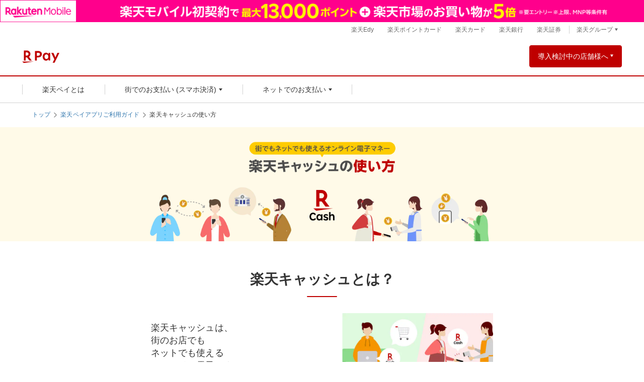

--- FILE ---
content_type: text/html
request_url: https://pay.rakuten.co.jp/guide/cash/?l-id=int_top_cash
body_size: 21676
content:
<!DOCTYPE html>
<html lang="ja">
  <head>
    <meta charset="UTF-8">
    <title>楽天キャッシュの使い方｜楽天ペイ</title>
    <meta name="description"
        content="オンライン電子マネー『楽天キャッシュ』の使い方をご紹介します。街のお店でもネットでも使えて、チャージも簡単！送付も24時間手数料無料でできるので使い勝手バツグン♪">
    <meta property="og:title" content="楽天キャッシュの使い方｜楽天ペイ">
    <meta property="og:description"
        content="オンライン電子マネー『楽天キャッシュ』の使い方をご紹介します。街のお店でもネットでも使えて、チャージも簡単！送付も24時間手数料無料でできるので使い勝手バツグン♪">
    <meta name="keyword" content="楽天ペイアプリ,楽天キャッシュ,使い方">
    <meta property="og:url" content="https://pay.rakuten.co.jp/guide/cash/">
    <meta property="og:image" content="https://finance.jp.rakuten-static.com/rpay/img/1/common/OGP_202310.png">
    <meta property="RP:pageID" content="guide-cash">
    <link rel="canonical" href="https://pay.rakuten.co.jp/guide/cash/">
    <!-- Common Meta -->
    <link rel="dns-prefetch" href="//finance.jp.rakuten-static.com">
    <link rel="dns-prefetch" href="//rat.rakuten.co.jp">
    <link rel="dns-prefetch" href="//jp.rakuten-static.com">
    <link rel="dns-prefetch" href="//r.r10s.jp">
    <link rel="dns-prefetch" href="//a.ichiba.jp.rakuten-static.com">
    <link rel="dns-prefetch" href="//user-attributes.api.rakuten.co.jp">
    <link rel="dns-prefetch" href="//www.googletagmanager.com">
    <meta name="viewport" content="width=device-width, initial-scale=1.0">
    <meta name="format-detection" content="telephone=no,address=no,email=no">
    <meta property="og:site_name" content="楽天ペイ">
    <meta property="og:locale" content="ja_JP">
    <meta property="og:type" content="article">
    <link rel="apple-touch-icon" sizes="180x180" href="//finance.jp.rakuten-static.com/rpay/img/apple-touch-icon.gif">
    <link rel="stylesheet" href="//finance.jp.rakuten-static.com/rpay/css/1/common/rp-common.css?v=20231207">
    <link rel="stylesheet" href="https://finance.jp.rakuten-static.com/rpay/css/2/guide/cash/cash.css">
    <script>
        document.addEventListener("DOMContentLoaded", function (e) {
            if (document.querySelector('[property="RP:pageID"]').content === 'top') {
                document.querySelector('[property="og:type"]').content = 'website';
            }
        });
    </script>
    <!-- /Common Meta -->
    <link rel="preconnect" href="https://fonts.googleapis.com">
    <link rel="preconnect" href="https://fonts.gstatic.com" crossorigin>
    <link rel="stylesheet" href="//finance.jp.rakuten-static.com/rpay/css/1/common/rp-download.css">
    <link rel="stylesheet" href="https://finance.jp.rakuten-static.com/rpay/css/2/guide/send_receive.css">
    <script type="application/ld+json">
      {
        "sameAs":[
        "https://twitter.com/RakutenPay_App"
        ]
      }
      {
        "@context": "http://schema.org",
        "@type": "BreadcrumbList",
        "itemListElement": [
        {
          "@type": "ListItem",
          "position": 1,
          "item": {
          "@id": "https://pay.rakuten.co.jp/",
          "name": "トップ"
          }
        },
        {
          "@type": "ListItem",
          "position": 2,
          "item": {
          "@id": "https://pay.rakuten.co.jp/guide/",
          "name": "楽天ペイアプリご利用ガイド"
          }
        },
        {
          "@type": "ListItem",
          "position": 3,
          "item": {
          "@id": "https://pay.rakuten.co.jp/guide/cash/",
          "name": "楽天キャッシュの使い方"
          }
        } ]
      }
    </script>
  </head>
  <body>
    <div class="rp-area-root" id="page">
      <!-- script for banner display and targeting -->
<script src="//jp.rakuten-static.com/1/grp/banner/js/create.js"></script>
<!-- Responsive header banner -->
<div id="mkdiv_header_pitari"></div>

<link href="https://finance.jp.rakuten-static.com/rpay/css/2/common/rp-header.css?v=20230718" rel="stylesheet">
<header class="rp-header rp-area-head" id="header">
  <div class="rp-header-main">
    <div class="rp-header-brand">
      <div class="rp-header-brand-main">
        <a href="https://pay.rakuten.co.jp/?l-id=default_header_ci" class="rp-header-logo"><img class="rp-header-logo-main" src="https://finance.jp.rakuten-static.com/rpay/img/2/common/logo-pay-header.svg" alt="楽天ペイ" width="74" height="40"></a>
        <!-- <a class="rp-header-service-bnr" href="https://pay.rakuten.co.jp/topics/movie/?l-id=header_movie">
          <img class="rp-header-service-bnr_img" src="https://finance.jp.rakuten-static.com/rpay/img/pay-tv-movie_324x80.gif" width="129" height="32" alt="ムービー公開中">
        </a> -->
      </div>
      <div class="rp-header-brand-utility rp-header-hidden-when-sm" id="rp-header-brand-utility">
        <button class="rp-header-brand-utility-btn rp-header-brand-utility-btn_dropdown js-rp-header-toggle" type="button" aria-controls="utility" aria-expanded="false" data-toggle-target="#rp-header-brand-utility">導入検討中の店舗様へ</button>
        <dl class="rp-header-brand-utility-menu">
          <dt class="rp-header-brand-utility-menu-head">どちらの導入をご希望ですか？</dt>
          <dd class="rp-header-brand-utility-menu-body">
            <ul class="rp-header-brand-utility-menu-list">
              <li class="rp-header-brand-utility-menu-list-item"><a class="rp-header-link" href="https://pay.rakuten.co.jp/business/?l-id=default_header_gnav_biz">実店舗での決済</a></li>
              <li class="rp-header-brand-utility-menu-list-item"><a class="rp-header-link" href="https://checkout.rakuten.co.jp/biz/?scid=wi_pay_checkout_header_gnav_biz">オンラインでの決済</a></li>
            </ul>
          </dd>
        </dl>
      </div>
    </div>
  </div>
  <button class="rp-header-hidden-when-lg js-rp-header-menu rp-header-btn_menu" tabindex="0" data-modal-position="start" aria-label="メニューを開く" data-toggle-target="#rp-header-gnav">メニュー</button>
  <div class="rp-header-gnav" id="rp-header-gnav" data-role="main-menu" aria-labelledby="menuTitle">
    <div class="rp-header-gnav-head rp-header-hidden-when-lg">
      <div class="rp-header-gnav-title" id="menuTitle" tabindex="-1">メニュー</div>
    </div>
    <nav class="rp-header-menu" aria-label="メインメニュー">
      <ul class="rp-header-menu-list">
        <li data-level="1" class="rp-header-menu-list-item"><a class="rp-header-gnav-btn rp-header-gnav-btn_link rp-header-gnav-btn_link_current" href="https://pay.rakuten.co.jp/?l-id=default_header_gnav_top">楽天ペイとは</a></li>
        <li data-level="1" class="rp-header-menu-list-item" id="h-menu1" >
          <button class="rp-header-gnav-btn js-rp-header-toggle" type="button" aria-expanded="false" aria-controls="h-menu1" data-toggle-target="#h-menu1">街でのお支払い (スマホ決済)</button>
          <div class="rp-header-menu-body js-rp-header-toggle_body" aria-hidden="true">
            <div class="rp-header-menubox">
              <div class="rp-header-menubox-body">
                <ul class="rp-header-linklist">
                  <li data-level="2" class="rp-header-linklist-item"><a class="rp-header-link" href="https://pay.rakuten.co.jp/detail/?l-id=wi_pay_gnav_features">特長</a></li>
                  <li data-level="2" class="rp-header-linklist-item"><a class="rp-header-link" href="https://pay.rakuten.co.jp/guide/?l-id=wi_pay_gnav_guide">使い方</a></li>
                  <li data-level="2" class="rp-header-linklist-item"><a class="rp-header-link" href="https://pay.rakuten.co.jp/campaign/?l-id=wi_pay_gnav_campaign">キャンペーン</a></li>
                  <li data-level="2" class="rp-header-linklist-item"><a class="rp-header-link" href="https://pay.rakuten.co.jp/shop/?l-id=wi_pay_gnav_shop">使えるお店</a></li>
                  <li data-level="2" class="rp-header-linklist-item"><a class="rp-header-link rp-header-link_blank" href="https://pay.rakuten.co.jp/faq/help/?l-id=wi_pay_gnav_help" target="_blank" aria-label="新しいタブまたはウィンドウで開く">よくある質問</a></li>
                  <li data-level="2" class="rp-header-linklist-item"><a class="rp-header-link rp-header-link_blank" href="https://pay.rakuten.co.jp/faq/?l-id=wi_pay_gnav_faq" target="_blank" aria-label="新しいタブまたはウィンドウで開く">AIチャット</a></li>
                  <li data-level="2" class="rp-header-linklist-item"><a class="rp-header-link rp-header-link_blank" href="https://pay.rakuten.co.jp/static/redirect/web_lost_mydevice.html?l-id=wi_pay_gnav_lost" target="_blank" aria-label="新しいタブまたはウィンドウで開く">スマホをなくされた方</a></li>
                  <li data-level="2" class="rp-header-linklist-item rp-header-hidden-when-lg"><a class="rp-header-link" href="https://pay.rakuten.co.jp/business/?l-id=default_header_gnav_biz">導入検討中の店舗様へ</a></li>
                </ul>
              </div>
            </div>
            <button class="rp-header-btn_close js-rp-header-toggle rp-header-hidden-when-sm" type="button" aria-label="閉じる" data-type="close" data-toggle-target="#h-menu1">閉じる</button>
          </div>
        </li>
        <li data-level="1" class="rp-header-menu-list-item" id="h-menu2" >
          <button class="rp-header-gnav-btn js-rp-header-toggle" type="button" aria-expanded="false" aria-controls="h-menu2" data-toggle-target="#h-menu2">ネットでのお支払い</button>
          <div class="rp-header-menu-body js-rp-header-toggle_body" id="h-menu2" aria-hidden="true">
            <div class="rp-header-menubox">
              <div class="rp-header-menubox-body" id="h-menu2-2">
                <ul class="rp-header-linklist">
                  <li data-level="2" class="rp-header-linklist-item"><a class="rp-header-link" href="https://checkout.rakuten.co.jp/?scid=wi_pay_gnav_features">特長</a></li>
                  <li data-level="2" class="rp-header-linklist-item"><a class="rp-header-link" href="https://checkout.rakuten.co.jp/shopping/?scid=wi_pay_gnav_campaign">キャンペーン</a></li>
                  <li data-level="2" class="rp-header-linklist-item"><a class="rp-header-link" href="https://checkout.rakuten.co.jp/site/?scid=wi_pay_gnav_site">使えるサイト</a></li>
                  <li data-level="2" class="rp-header-linklist-item"><a class="rp-header-link rp-header-link_blank" href="https://checkout.rakuten.co.jp/faq/?scid=wi_pay_gnav_faq" target="_blank" aria-label="新しいタブまたはウィンドウで開く">よくある質問</a></li>
                  <li data-level="2" class="rp-header-linklist-item"><a class="rp-header-link rp-header-link_blank" href="https://pay.rakuten.co.jp/faq/?l-id=wi_pay_gnav_faq" target="_blank" aria-label="新しいタブまたはウィンドウで開く">AIチャット</a></li>
                  <li data-level="2" class="rp-header-linklist-item"><a class="rp-header-link" href="https://checkout.rakuten.co.jp/info/?scid=wi_pay_gnav_news">ニュース</a></li>
                  <li data-level="2" class="rp-header-linklist-item"><a class="rp-header-link" href="https://my.checkout.rakuten.co.jp/mych/?scid=wi_pay_gnav_history">利用履歴</a></li>
                  <li data-level="2" class="rp-header-linklist-item rp-header-hidden-when-lg"><a class="rp-header-link" href="https://checkout.rakuten.co.jp/biz/?scid=wi_pay_checkout_header_gnav_biz">導入検討中の店舗様へ</a></li>
                </ul>
              </div>
            </div>
            <button class="rp-header-btn_close js-rp-header-toggle rp-header-hidden-when-sm" type="button" aria-label="閉じる" data-type="close" data-toggle-target="#h-menu2">閉じる</button>
          </div>
        </li>
      </ul>
    </nav>
    <button class="rp-header-hidden-when-lg rp-header-btn_close js-rp-header-menu-close" type="button" aria-label="閉じる" data-type="close" data-toggle-target="#rp-header-gnav">閉じる</button>
    <div class="rp-header-hidden-when-lg" tabindex="0" data-modal-position="end"></div>
  </div>
  <div class="rp-header-sub">
    <ul class="rp-header-sub-menu">
      <li class="rp-header-sub-menu-item"><a class="rp-header-link" href="https://edy.rakuten.co.jp/?scid=wi_rpa_fin_edy_pc_header">楽天Edy</a></li>
      <li class="rp-header-sub-menu-item"><a class="rp-header-link" href="https://pointcard.rakuten.co.jp/?scid=wi_gkw_oneapp_pc">楽天ポイントカード</a></li>
      <li class="rp-header-sub-menu-item"><a class="rp-header-link" href="https://ad2.trafficgate.net/t/r/13164/1441/99636_99636/">楽天カード</a></li>
      <li class="rp-header-sub-menu-item"><a class="rp-header-link" href="https://www.rakuten-bank.co.jp/?scid=wi_rpa_oneapp_pay_pc">楽天銀行</a></li>
      <li class="rp-header-sub-menu-item"><a class="rp-header-link" href="https://r10.to/hw3A8N">楽天証券</a></li>
    </ul>
    <ul class="rp-header-sub-menu">
      <li class="rp-header-sub-menu-item">
        <div class="rp-header-group" id="rp-header-group">
          <button class="rp-header-btn rp-header-btn_dropdown js-rp-header-toggle" type="button" aria-controls="group" aria-expanded="false" data-toggle-target="#rp-header-group">楽天グループ</button>
          <dl class="rp-header-group-menu">
            <dt class="rp-header-group-menu-head">楽天グループサービス</dt>
            <dd class="rp-header-group-menu-body">
              <ul class="rp-header-group-menu-list">
                <li class="rp-header-group-menu-list-item"><a class="rp-header-link" href="https://www.rakuten.co.jp/?scid=wi_rpa_fin_ich_pc_header">楽天市場</a></li>
                <li class="rp-header-group-menu-list-item"><a class="rp-header-link" href="https://www.rakuten-insurance.co.jp/?scid=wi_rpa_fintech_pay_pc">楽天保険の総合窓口</a></li>
                <li class="rp-header-group-menu-list-item"><a class="rp-header-link" href="https://www.rakuten-wallet.co.jp/?scid=wi_rpa_pc_202201_oneapp">楽天ウォレット</a></li>
                <li class="rp-header-group-menu-list-item"><a class="rp-header-link" href="https://ac.ebis.ne.jp/tr_set.php?argument=ZMhPE4GP&ai=rgp_mno_003064">楽天モバイル</a></li>
              </ul>
              <ul class="rp-header-group-menu-list">
                <li class="rp-header-group-menu-list-item"><a class="rp-header-link" href="https://www.rakuten.co.jp/sitemap/">楽天グループサービス一覧</a></li>
              </ul>
            </dd>
          </dl>
        </div>
      </li>
    </ul>
  </div>
  <!-- 差し込み告知枠 pay -->
  <script type="text/javascript" defer
  src="https://common-service.payment.rakuten.co.jp/static/common/assets/js/ptcms-notices.js"
  data-collection="pay-notices"
  ></script>
  <style>
    .notices__root { order: 99; }
  </style>
  <!-- 差し込み告知枠 pay -->
</header>
<script>
  (function () {
    'use strict';
    var RP_HEADER = {
      init: function(){
        var header = document.getElementById('header'),
            close_area = header.insertAdjacentHTML('beforeend','<div id="rp-header-clickable"></div>');
      },
      toggleNav: function(){
        var RP_header_navs = document.querySelectorAll('.js-rp-header-toggle'),
            RP_header_nav_active = false,
            RP_header_toggle_targets = [];
        Array.prototype.forEach.call(RP_header_navs, function(nav){
          nav.addEventListener('click', function(e) {
            var target = document.querySelector(nav.getAttribute('data-toggle-target'));
            e.preventDefault();
            RP_header_toggle_targets.push(target);
            RP_header_nav_active = target.classList.contains('is-active') ? false : target;
            RP_HEADER.toggleActive(RP_header_toggle_targets, RP_header_nav_active);
          }, false);
        });
        document.getElementById('rp-header-clickable').addEventListener('click', function() {
           RP_HEADER.toggleActive(RP_header_toggle_targets);
        });
      },
      toggleActive: function(targetAll, target){
          var body = document.body;
          Array.prototype.forEach.call(targetAll, function(_this){
            _this.classList.remove('is-active');
            body.classList.remove('is-rp-header-toggle-open');
          });
          var acc_target = document.querySelectorAll( '.js-rp-header-toggle_body' );
          Array.prototype.forEach.call(acc_target, function(_this){
            _this.style.maxHeight = 0;
          });
          if(target) {
            target.classList.add('is-active');
            body.classList.add('is-rp-header-toggle-open');
            // 子要素の高さを指定
            var content_target = target.querySelectorAll( '.js-rp-header-toggle_body' )[0];
            var outerHeight = content_target.clientHeight;
            var innerHeight = content_target.children[0].clientHeight;
            content_target.style.maxHeight = outerHeight === 0 ? innerHeight + 'px' : 0;
          }
      },
      menu: function() {
        document.getElementsByClassName('js-rp-header-menu')[0].addEventListener('click', function(e){
          e.preventDefault();
          document.querySelector(this.getAttribute('data-toggle-target')).classList.add('is-rp-header-menu-open');
        }, false);
        document.getElementsByClassName('js-rp-header-menu-close')[0].addEventListener('click', function(e){
          e.preventDefault();
          var target =  document.querySelector(this.getAttribute('data-toggle-target'));
          target.classList.remove('is-rp-header-menu-open');
          target.classList.add('is-rp-header-close-triggered');
          setTimeout(function(){
            target.classList.remove('is-rp-header-close-triggered');
          }, 3000);
         }, false);
      }
    };
    RP_HEADER.init();
    RP_HEADER.toggleNav();
    RP_HEADER.menu();
  }());
</script>


      <!-- パンくずリスト -->
      <div class="CMN-breadcrumb">
  <button id="js-breadcrumb-scroll-back" class="CMN-breadcrumb-btn" aria-label="前へ"></button>
  <nav id="js-breadcrumb-scroll" class="CMN-breadcrumb-container">
    <ol id="js-breadcrumb-scroll-content" class="CMN-breadcrumb-content" aria-label="パンくずリスト">
      <li class="CMN-breadcrumb-item"><a class="CMN-breadcrumb-item-label" href="https://pay.rakuten.co.jp/?l-id=wi_pay_head-pankuzu" title="楽天ペイ">トップ</a></li>
      <li class="CMN-breadcrumb-item"><a class="CMN-breadcrumb-item-label" href="https://pay.rakuten.co.jp/guide/?l-id=wi_pay_head-pankuzu" title="使い方">楽天ペイアプリご利用ガイド</a></li>
      <li class="CMN-breadcrumb-item"><span class="CMN-breadcrumb-item-label" title="楽天キャッシュの使い方" aria-current="page">楽天キャッシュの使い方</span></li>
    </ol>
  </nav>
  <button id="js-breadcrumb-scroll-next" class="CMN-breadcrumb-btn" aria-label="次へ"></button>
</div>
      <!-- /パンくずリスト -->

      <main class="rp-area-body rp-content_layout" id="content">
        <!-- KV -->
        <section class="GUIDE-mainvisual js-scroll-motion is-active">
  <h1>
    <picture>
      <source srcset="https://finance.jp.rakuten-static.com/rpay/img/2/guide/cash/img-kanban_pc.png" width="1032" height="300" media="(min-width: 768px)">
      <img src="https://finance.jp.rakuten-static.com/rpay/img/2/guide/cash/img-kanban.png" width="780" height="440" alt="街でもネットでも使えるオンライン電子マネー 楽天キャッシュの使い方">
    </picture>
  </h1>
</section>
        <!-- /KV -->

        <!-- 楽天キャッシュとは -->
        <section class="GUIDE-howtouse CMN-section">
  <div class="CMN-layout-wrapper--large">
    <h2 class="CMN-title js-scroll-motion is-active">楽天キャッシュとは？</h2>
    <div class="GUIDE-howtouse-wrap">
      <div class="GUIDE-howtouse-txtbox js-scroll-motion is-active">
        <p class="GUIDE-howtouse-maintxt">楽天キャッシュは、<br class="pc-only">街のお店でも<br class="pc-only">ネットでも使える<br class="pc-only">オンライン電子マネー</p>
        <ul class="list-icon-kome GUIDE-howtouse-subtxt pc-only">
          <li>ご利用に関する条件は<a href="https://cash.rakuten.co.jp/Guidance/GuidanceCashRule/?scid=wi_pay_g-srv-rcs-01-kv" target="_blank" aria-label="ご利用条件に関する詳細ページ">詳細ページ</a>でご確認ください。</li>
        </ul>
      </div>
      <div class="sp-only js-scroll-motion is-active">
        <img class="js-rp-lazy GUIDE-howtouse-img" src="[data-uri]" data-src="https://finance.jp.rakuten-static.com/rpay/img/2/guide/cash/img-howtouse.png" width="684" height="400" alt="楽天キャッシュでできること チャージ 送る・受け取る 支払う">
        <ul class="list-icon-kome GUIDE-howtouse-subtxt">
          <li>ご利用に関する条件は<a href="https://cash.rakuten.co.jp/Guidance/GuidanceCashRule/?scid=wi_pay_g-srv-rcs-01-kv" target="_blank" aria-label="ご利用条件に関する詳細ページ">詳細ページ</a>でご確認ください。</li>
        </ul>
      </div>
      <img class="js-rp-lazy pc-only GUIDE-howtouse-img" src="[data-uri]" data-src="https://finance.jp.rakuten-static.com/rpay/img/2/guide/cash/img-howtouse.png" width="684" height="400" alt="楽天キャッシュでできること チャージ 送る・受け取る 支払う">
    </div>
  </div>
</section>
        <!-- /楽天キャッシュとは -->

        <!-- 使い方を詳しく見る -->
        <style>
.GUIDE-cash-details {
  background: var(--baseColorWhite);
  border-top: 1px solid #e0e0e0; 
}
.GUIDE-cash-details-list {
  display: flex;
  flex-wrap: wrap;
  justify-content: space-between;
  gap: 4.6153846154vw;
  margin-top: var(--rate24-32);
}
.GUIDE-cash-details-listItem {
  text-align: center;
  width: 41.5384615385vw;
  border-radius: 8px;
  box-shadow: 0px 0px 8px 0px rgba(0, 0, 0, 0.15);
}
.GUIDE-cash-details-listItem a {
  display: block;
  padding: 3.0769230769vw;
}
.GUIDE-cash-details-list-txt {
  font-family: "Noto Sans JP";
  text-align: center;
  font-size: var(--fontSizeTxLv3);
  font-weight: bold;
  margin-top: 3.0769230769vw;
  position: relative;
  padding-bottom: 6.1538461538vw;
}
.GUIDE-cash-details-listItem:hover .GUIDE-cash-details-list-txt {
  color: var(--baseRakutenRed);
}
.GUIDE-cash-details-list-txt::after {
  position: absolute;
  bottom: 0;
  right: 0;
  content: "";
  background-color: #f7f7f7;
  width: 6.1538461538vw;
  height: 6.1538461538vw;
  border-radius: 50%;
  background-image: url(data:image/svg+xml;charset=utf8,%3Csvg%20width%3D%228%22%20height%3D%2213%22%20viewBox%3D%220%200%208%2013%22%20fill%3D%22none%22%20xmlns%3D%22http%3A%2F%2Fwww.w3.org%2F2000%2Fsvg%22%3E%3Cpath%20d%3D%22M1%200.533325L7%206.53333L1%2012.5333%22%20stroke%3D%22%23BF0000%22%2F%3E%3C%2Fsvg%3E);
  background-repeat: no-repeat;
  background-position: 50%;
}
.GUIDE-cash-details-listItem a:focus-visible {
  outline: 2px solid var(--baseRakutenRed);
  border-radius: 8px;
}
.GUIDE-cash-details-listItem:hover .GUIDE-cash-details-list-txt::after {
  background-color: var(--baseRakutenRed);
  background-image: url([data-uri]);
}
.GUIDE-cash-details-list-txt-exit::after{
  background-image: url("data:image/svg+xml;charset=utf8,%3Csvg%20width%3D%2214%22%20height%3D%2215%22%20viewBox%3D%220%200%2014%2015%22%20fill%3D%22none%22%20xmlns%3D%22http%3A%2F%2Fwww.w3.org%2F2000%2Fsvg%22%3E%3Cpath%20d%3D%22M9.625%2012.7833H1.75V4.90833H6.125V4.03333H1.75C1.51794%204.03333%201.29538%204.12551%201.13128%204.28961C0.967187%204.4537%200.875%204.67626%200.875%204.90833V12.7833C0.875%2013.0154%200.967187%2013.2379%201.13128%2013.402C1.29538%2013.5661%201.51794%2013.6583%201.75%2013.6583H9.625C9.85706%2013.6583%2010.0796%2013.5661%2010.2437%2013.402C10.4078%2013.2379%2010.5%2013.0154%2010.5%2012.7833V8.40833H9.625V12.7833Z%22%20fill%3D%22%23BF0000%22%2F%3E%3Cpath%20d%3D%22M7.875%201.40833H12.25H13.125V2.28333V6.65832H12.25V2.9002L6.30437%208.84582L5.6875%208.22895L11.6331%202.28333H7.875V1.40833Z%22%20fill%3D%22%23BF0000%22%2F%3E%3C%2Fsvg%3E");
}
.GUIDE-cash-details-listItem:hover .GUIDE-cash-details-list-txt-exit::after {
  background-image: url([data-uri]);
}
@media print, screen and (min-width: 768px) {
  .GUIDE-cash-details-list {
    flex-wrap: nowrap;
    gap: 24px;
  }
  .GUIDE-cash-details-listItem a  {
    padding: 12px 8px;
  }
  .GUIDE-cash-details-list-txt {
    margin-top: 12px;
    padding-bottom: 24px;
  }
  .GUIDE-cash-details-list-txt::after {
    width: 24px;
    height: 24px;
  }
}
</style>
<section class="GUIDE-cash-details CMN-section">
  <div class="CMN-layout-wrapper--large">
    <h2 class="CMN-title js-scroll-motion">使い方を詳しく見る</h2>
    <ul class="GUIDE-cash-details-list js-scroll-motion">
      <li class="GUIDE-cash-details-listItem">
        <a href="https://pay.rakuten.co.jp/guide/cash/charge/?l-id=wi_pay_g-srv-rcs-01-main">
          <img class="js-rp-lazy GUIDE-cash-details-list-img" src="[data-uri]" data-src="https://finance.jp.rakuten-static.com/rpay/img/2/guide/cash/img-details-charge.png" width="324" height="200" alt="">
          <p class="GUIDE-cash-details-list-txt effect-transiton">楽天キャッシュの<br>チャージ方法</p>
        </a>
      </li>
      <li class="GUIDE-cash-details-listItem">
        <a href="https://pay.rakuten.co.jp/guide/cash/send_receive/?l-id=wi_pay_g-srv-rcs-01-main">
          <img class="js-rp-lazy GUIDE-cash-details-list-img" src="[data-uri]" data-src="https://finance.jp.rakuten-static.com/rpay/img/2/guide/cash/img-details-send_receive.png" width="324" height="200" alt="">
          <p class="GUIDE-cash-details-list-txt effect-transiton">楽天キャッシュを<br>送る／受け取る</p>
        </a>
      </li>
      <li class="GUIDE-cash-details-listItem">
        <a href="https://pay.rakuten.co.jp/guide/payment/?l-id=wi_pay_g-srv-rcs-01-main">
          <img class="js-rp-lazy GUIDE-cash-details-list-img" src="[data-uri]" data-src="https://finance.jp.rakuten-static.com/rpay/img/2/guide/cash/img-details-app.png" width="324" height="200" alt="">
          <p class="GUIDE-cash-details-list-txt effect-transiton GUIDE-cash-details-list-txt-exit">楽天ペイアプリで<br>お支払い</p>
        </a>
      </li>
      <li class="GUIDE-cash-details-listItem">
        <a href="https://pay.rakuten.co.jp/guide/cash/cash_payment/?l-id=wi_pay_g-srv-rcs-01-main">
          <img class="js-rp-lazy GUIDE-cash-details-list-img" src="[data-uri]" data-src="https://finance.jp.rakuten-static.com/rpay/img/2/guide/cash/img-details-cash_payment.png" width="324" height="200" alt="">
          <p class="GUIDE-cash-details-list-txt effect-transiton">楽天キャッシュの<br>出金方法</p>
        </a>
      </li>
    </ul>
  </div>
 </section>
        <!-- /使い方を詳しく見る -->

        <!-- 楽天キャッシュでできること -->
        <style>
.GUIDE-features {
  background: var(--baseBgColor1);
  border-bottom: 1px solid #e0e0e0;
}
.GUIDE-features-list {
  margin-top: 10.2564102564vw;
}
.GUIDE-features-list-item {
  margin-top: 7.1794871795vw;
}
.GUIDE-features-list-item:first-of-type {
  margin-top: 0;
}
.GUIDE-features-list-txtbox {
  background-color: #fff;
  padding: 8.2051282051vw 4.6153846154vw 6.1538461538vw 4.6153846154vw;
  position: relative;
  border-radius: 8px;
}
.GUIDE-features-list-title {
  font-size: var(--fontSizeTxLv1);
  color: #333;
  font-weight: bold;
  text-align: center;
  background-color: #ffeb99;
  border-radius: 99px;
  padding: 0.2564102564vw 7.1794871795vw;
  display: inline-block;
  position: absolute;
  top: 0;
  left: 50%;
  transform: translate(-50%,-50%);
  width: max-content;
}
.GUIDE-features-list-txt {
  font-size: var(--fontSizeTxLv3);
  color: #333;
  line-height: 1.6;
  text-align: left;
}
.GUIDE-features-subtxt {
  font-size: var(--fontSizeNotes);
  color: var(--baseTextColorNote);
  margin-top: 6.1538461538vw;
}
.GUIDE-features-subtxt a {
  color: #2d74ac;
  text-decoration: underline;
}
@media print, screen and (min-width: 768px) {
  .GUIDE-features-wrap {
    text-align: center;
  }
  .GUIDE-features-img {
    width: 342px;
  }
  .GUIDE-features-list {
    display: flex;
    gap: 16px;
    justify-content: space-between;
    margin-top: 48px;
  }
  .GUIDE-features-list-item {
    height: auto;
    margin-top: 0;
  }
  .GUIDE-features-list-txtbox {
    padding: 28px 18px 20px 18px;
    width: 216px;
    height: 196px;
  }
  .GUIDE-features-list-title {
    padding: 0;
    width: 170px;
  }
  .GUIDE-features-subtxt {
    margin-top: 16px;
    text-align: left;
  }
}
</style>
<section class="GUIDE-features CMN-section">
  <div class="CMN-layout-wrapper--large">
    <h2 class="CMN-title js-scroll-motion">楽天キャッシュでできること</h2>
    <div class="GUIDE-features-wrap">
      <img class="js-rp-lazy GUIDE-features-img js-scroll-motion" src="[data-uri]" data-src="https://finance.jp.rakuten-static.com/rpay/img/2/guide/cash/img-features.png" width="684" height="282" alt="チャージ 送る／受け取る 支払う">
      <ul class="GUIDE-features-list">
        <li class="GUIDE-features-list-item js-scroll-motion">
          <div class="GUIDE-features-list-txtbox">
            <p class="GUIDE-features-list-title">チャージ</p>
            <p class="GUIDE-features-list-txt">まずは楽天キャッシュをチャージしましょう。銀行口座、現金、クレジットカードなど、チャージ方法は多彩です。</p>
          </div>
        </li>
        <li class="GUIDE-features-list-item js-scroll-motion">
          <div class="GUIDE-features-list-txtbox">
            <p class="GUIDE-features-list-title">送る／受け取る</p>
            <p class="GUIDE-features-list-txt">ご家族やご友人などと、手数料無料で送りあえます。1円単位で送れるので、割り勘の精算もスムーズです。</p>
          </div>
        </li>
        <li class="GUIDE-features-list-item js-scroll-motion">
          <div class="GUIDE-features-list-txtbox">
            <p class="GUIDE-features-list-title">支払う</p>
            <p class="GUIDE-features-list-txt">店頭からネットまで、様々な場所でご利用できます。さらに、楽天キャッシュでのお支払いなら、よりお得に楽天ポイントが貯まります。</p>
          </div>
        </li>
      </ul>
      <ul class="list-icon-kome GUIDE-features-subtxt">
        <li>楽天ポイント還元の条件は<a href="https://pay.rakuten.co.jp/topics/pointprogram/?l-id=wi_pay_g-srv-rcs-01-kv" target="_blank" aria-label="楽天ポイント還元条件に関する詳細ページ">詳細ページ</a>でご確認ください。</li>
      </ul>
    </div>
  </div>
</section>
        <!-- /楽天キャッシュでできること -->

        <!-- 楽天キャッシュを使う３つのメリット -->
        <style>
.GUIDE-cash-merit02,
.GUIDE-cash-merit03 {
  margin-top: min(calc(var(--rate1) * 63), 106px);
}
.GUIDE-cash-merit {
  background: var(--baseBgColor1);
}
.GUIDE-cash-merit .CMN-title {
  margin-bottom: min(calc(var(--rate1) * 52), 90px);
}
.GUIDE-cash-merit-box {
  background: var(--baseColorWhite);
  text-align: center;
  position: relative;
  padding: min(calc(var(--rate1) * 24), 32px) 0 0;
}
.GUIDE-cash-merit-number {
  position: absolute;
  color: var(--baseRakutenRed);
  font-size: clamp(10px, calc(var(--rate1) * 36), 64px);
  font-weight: bold;
  left: 0;
  right: 0;
  top: -.9em;
  margin: 0 auto;
}
.GUIDE-cash-balloon {
  height: min(calc(var(--rate1) * 37), 44px);
  margin: 0 auto;
}
.GUIDE-cash-balloon img {
  height: 100%;
  width: auto;
}
.GUIDE-cash-merit-title {
  font-size: clamp(10px, calc(var(--rate1) * 20), 24px);
  font-weight: bold;
  margin-top: 5px;
  margin-bottom: var(--rate24-24);
}
.GUIDE-cash-merit-title + .GUIDE-cash-merit-flexbox .GUIDE-cash-merit-list-img {
  margin-top: 0;
}
.GUIDE-cash-merit-list-img {
  width: 100%;
  margin-top: min(calc(var(--rate1) * 18), 18px);
}
.GUIDE-cash-merit-txt {
  text-align: left;
  padding: 0 min(calc(var(--rate1) * 18), 18px);
  font-size: var(--fontSizeTxLv3);
  margin-top: min(calc(var(--rate1) * 18), 18px);
}
.GUIDE-cash-merit-recommend {
  font-size: clamp(10px, calc(var(--rate1) * 18), 20px);
  color: var(--baseRakutenRed);
  font-weight: bold;
  position: relative;
  display: inline-block;
  padding-left: min(calc(var(--rate1) * 24), 24px);;
  margin-top: var(--rate24-24);
}
.GUIDE-cash-merit-recommend::before {
  position: absolute;
  bottom: 0;
  left: 0;
  content: "";
  width: min(calc(var(--rate1) * 24), 20px);
  height: min(calc(var(--rate1) * 24), 26px);
  border-radius: 50%;
  background-image: url("[data-uri]");
  background-repeat: no-repeat;
  background-size: contain;
  background-position: 50%;
}
.GUIDE-cash-merit-acbox {
  margin-top: min(calc(var(--rate1) * 12), 16px);
  position: relative;
}
.GUIDE-cash-merit-point-list-item {
  border-top: 1px solid #e5e5e5;
}
.GUIDE-cash-merit-point-list-head {
  position: relative;
  width: 100%;
  display: inline-block;
  padding: min(calc(var(--rate1) * 13), 16px);
  text-align: left;
  font-size: var(--fontSizeTxLv3);
  cursor: pointer;
  border: 2px solid transparent;
  border-radius: 8px;
  background-color: #fff;
  color: #333;
}
.GUIDE-cash-merit-point-list-head:focus-visible {
  border: 2px solid var(--baseRakutenRed);
}
.GUIDE-cash-merit-point-list-head:hover {
  color: var(--baseRakutenRed);
}
.GUIDE-cash-merit-point-list-content {
  text-align: left;
  padding: 0 min(calc(var(--rate1) * 16), 16px);
}
.is-active > .GUIDE-cash-merit-point-list-content {
  padding-top: min(calc(var(--rate1) * 12), 24px);
  padding-bottom: min(calc(var(--rate1) * 24), 24px);
}
.GUIDE-cash-merit-point-list-description-txt {
  font-size: var(--fontSizeTxLv3);
}
/* ボタンクリック時アニメーション */
.js-toggle-list-trigger::after {
  border: 1px solid #828282;
  border-top-width: 0;
  border-right-width: 0;
  content: '';
  display: block;
  position: absolute;
  top: 50%;
  right: 15px;
  width: 7px;
  height: 7px;
  margin-top: -6px;
  transition: transform .3s linear;
  -webkit-transform: rotate(-45deg);
  transform: rotate(-45deg);
}
.is-active > .js-toggle-list-trigger:after {
  margin-top: -5px;
  -webkit-transform: rotate(135deg);
  transform: rotate(135deg);
  transition: transform .3s linear;
}
/* アコーディオン開閉アニメーション */
.js-accordion-content {
  max-height: 0;
  overflow: hidden;
  transition: max-height 0.3s ease-out;
  transition: .5s;
  display: none;
}
.is-active > .js-accordion-content {
  transition: max-height 0.3s ease-out;
  border-top: 1px solid #e5e5e5;
  display: block;
}
.GUIDE-merit-point-list-item .js-toggle-list .is-active {
  max-height: auto;
  transition: max-height 0.3s ease-out;
}
@media print, screen and (min-width: 768px) {
  .GUIDE-cash-merit01,
  .GUIDE-cash-merit02,
  .GUIDE-cash-merit03 {
    max-width: 680px;
    margin-left: auto;
    margin-right: auto;
  }
  .GUIDE-cash-merit-flexbox {
    display: flex;
    justify-content: space-between;
    align-items: flex-start;
  }
  .GUIDE-cash-merit-txt {
    order: 1;
    margin-top: 0;
    margin-right: 24px;
    padding: 0;
  }
  .GUIDE-cash-merit-list-img {
    width: 310px;
    order: 2;
  }
  .GUIDE-cash-merit-box {
    padding: 32px 32px 24px;
    box-sizing: border-box;
  }
  .GUIDE-cash-merit-point-list-content {
    padding: 0;
  }
  .GUIDE-cash-merit-point-list-head {
    padding-left: 0;
    padding-right: 0;
  }
  .GUIDE-cash-merit-point-list-description .GUIDE-cash-merit-flexbox {
    align-items: flex-start;
  }
  .GUIDE-cash-merit-point-list-description-txt {
    margin-right: 24px;
  }
  .GUIDE-cash-merit-flexbox .GUIDE-cash-merit-list-img {
    margin-top: 0;
  }
}
</style>
<section class="GUIDE-cash-merit CMN-section">
  <div class="CMN-layout-wrapper--large">
    <h2 class="CMN-title js-scroll-motion">楽天キャッシュを使う<br class="sp-only">3つのメリット</h2>
    <div class="GUIDE-cash-merit01 js-scroll-motion" id="cash-merit-charge">
      <div class="GUIDE-cash-merit-box">
        <span class="GUIDE-cash-merit-number">01</span>
        <p class="GUIDE-cash-balloon">
          <img class="js-rp-lazy" src="[data-uri]" data-src="https://finance.jp.rakuten-static.com/rpay/img/2/guide/cash/img-merit-balloon01.png" width="436" height="75" alt="カンタンチャージ、ラクラク管理">
        </p>
        <h3 class="GUIDE-cash-merit-title">アナタのライフスタイルに<br>合わせてチャージができる</h3>
        <div class="GUIDE-cash-merit-flexbox">
          <img class="GUIDE-cash-merit-list-img js-rp-lazy" src="[data-uri]" data-src="https://finance.jp.rakuten-static.com/rpay/img/2/guide/cash/img-merit-list-main01-01.png" width="620" height="255" alt="">
          <p class="GUIDE-cash-merit-txt">楽天キャッシュは、チャージ方法が豊富！<br>あなたのライフスタイルに合ったチャージ方法で、楽天キャッシュをご利用ください。</p>
        </div>
        <h4 class="GUIDE-cash-merit-recommend">おすすめポイント</h4>
        <div class="GUIDE-cash-merit-acbox">
          <div class="GUIDE-cash-merit-point-list">
            <ul class="GUIDE-cash-merit-point-list-body">
              <li class="GUIDE-cash-merit-point-list-item js-toggle-list">
                <button class="GUIDE-cash-merit-point-list-head js-toggle-list-trigger" tabindex="0">
                  <span class="GUIDE-cash-merit-point-list-head-txt"><span class="rp-text_emph">現金チャージ</span>もできるので安心</span>
                </button>
                <div class="js-accordion-content GUIDE-cash-merit-point-list-content">
                  <div class="GUIDE-cash-merit-point-list-description">
                    <div class="GUIDE-cash-merit-flexbox">
                      <p class="GUIDE-cash-merit-point-list-description-txt">楽天キャッシュは、コンビニのATMから現金でもチャージができます。<br>お金を使う感覚を持てるので、<br class="sp-only"><span class="rp-text_emph">無駄使いの防止</span>につながります。</p>
                      <img class="GUIDE-cash-merit-list-img js-rp-lazy" src="[data-uri]" data-src="https://finance.jp.rakuten-static.com/rpay/img/2/guide/cash/img-merit-list-main01-02.png" width="620" height="255" alt="">
                    </div>
                    <a href="https://pay.rakuten.co.jp/guide/cash/charge/?l-id=wi_pay_g-srv-rcs-01_point" class="link-btn btn__gray btn-icon__link effect-transiton js-accordion-btn">
                        楽天キャッシュのチャージ方法
                    </a>
                  </div>
                </div>
              </li>
              <li class="GUIDE-cash-merit-point-list-item js-toggle-list">
                <button class="GUIDE-cash-merit-point-list-head js-toggle-list-trigger" tabindex="0">
                  <span class="GUIDE-cash-merit-point-list-head-txt">残高確認で<span class="rp-text_emph">使い過ぎを防止</span></span>
                </button>
                <div class="js-accordion-content GUIDE-cash-merit-point-list-content">
                  <div class="GUIDE-cash-merit-point-list-description">
                    <div class="GUIDE-cash-merit-flexbox">
                      <p class="GUIDE-cash-merit-point-list-description-txt">いつでも楽天ペイアプリで残高を確認することができるので、支出管理もしやすく、<span class="rp-text_emph">使い過ぎの防止や計画的な支出</span>をしやすくなります。</p>
                      <img class="GUIDE-cash-merit-list-img js-rp-lazy" src="[data-uri]" data-src="https://finance.jp.rakuten-static.com/rpay/img/2/guide/cash/img-merit-list-main01-03.png" width="620" height="255" alt="">
                    </div>
                  </div>
                </div>
              </li>
              <li class="GUIDE-cash-merit-point-list-item js-toggle-list">
                <button class="GUIDE-cash-merit-point-list-head js-toggle-list-trigger" tabindex="0">
                  <span class="GUIDE-cash-merit-point-list-head-txt"><span class="rp-text_emph">オートチャージ</span>で残高不足を防止</span>
                </button>
                <div class="js-accordion-content GUIDE-cash-merit-point-list-content">
                  <div class="GUIDE-cash-merit-point-list-description">
                    <div class="GUIDE-cash-merit-flexbox">
                      <p class="GUIDE-cash-merit-point-list-description-txt">楽天カードをチャージ元に設定すると、オートチャージ（残高キープチャージ）が利用できます。<span class="rp-text_emph">レジ前でチャージする手間が省け</span>、残高不足で慌てることもありません。</p>
                      <img class="GUIDE-cash-merit-list-img js-rp-lazy" src="[data-uri]" data-src="https://finance.jp.rakuten-static.com/rpay/img/2/guide/cash/img-merit-list-main01-04.png" width="620" height="257" alt="[10,000円を自動チャージに設定した場合]10,000円のうち7,000円分利用すると、7,000円分自動チャージ[残高をキープ！]">
                    </div>
                    <a href="https://cash.rakuten.co.jp/charge/zandakakeep/?scid=wi_pay_g-srv-rcs-01-point" target="_blank" class="link-btn btn__gray btn-icon__exit effect-transiton">
                      オートチャージ<br>（残高キープチャージ）
                    </a>
                  </div>
                </div>
              </li>
            </ul>
          </div>
        </div>
      </div>
    </div>
    <div class="GUIDE-cash-merit02 js-scroll-motion" id="cash-merit-sendreceive">
      <div class="GUIDE-cash-merit-box">
        <span class="GUIDE-cash-merit-number">02</span>
        <p class="GUIDE-cash-balloon">
          <img class="js-rp-lazy" src="[data-uri]" data-src="https://finance.jp.rakuten-static.com/rpay/img/2/guide/cash/img-merit-balloon02.png" width="279" height="75" alt="スマートに、お得に">
        </p>
        <h3 class="GUIDE-cash-merit-title">送付も、お支払いも<br>使い勝手バツグン</h3>
        <div class="GUIDE-cash-merit-flexbox">
          <img class="GUIDE-cash-merit-list-img js-rp-lazy" src="[data-uri]" data-src="https://finance.jp.rakuten-static.com/rpay/img/2/guide/cash/img-merit-list-main02-01.png" width="620" height="255" alt="">
          <p class="GUIDE-cash-merit-txt">楽天キャッシュは24時間手数料無料でサクッと送れて、お支払いにもお得に使えるので、とても実用的です。</p>
        </div>
        <h4 class="GUIDE-cash-merit-recommend">おすすめポイント</h4>
        <div class="GUIDE-cash-merit-acbox">
          <div class="GUIDE-cash-merit-point-list">
            <ul class="GUIDE-cash-merit-point-list-body">
              <li class="GUIDE-cash-merit-point-list-item js-toggle-list">
                <button class="GUIDE-cash-merit-point-list-head js-toggle-list-trigger">
                  <span class="GUIDE-cash-merit-point-list-head-txt">24時間いつでも<span class="rp-text_emph">手数料無料</span>で送れる</span>
                </button>
                <div class="js-accordion-content GUIDE-cash-merit-point-list-content">
                  <div class="GUIDE-cash-merit-point-list-description">
                    <div class="GUIDE-cash-merit-flexbox">
                      <p class="GUIDE-cash-merit-point-list-description-txt">楽天ペイアプリを使えば、時間や場所を気にすることなく、<span class="rp-text_emph">いつでも手数料無料で1円から</span>送れます。</p>
                      <img class="GUIDE-cash-merit-list-img js-rp-lazy" src="[data-uri]" data-src="https://finance.jp.rakuten-static.com/rpay/img/2/guide/cash/img-merit-list-main02-02.png" width="620" height="256" alt="">
                    </div>
                  </div>
                </div>
              </li>
              <li class="GUIDE-cash-merit-point-list-item js-toggle-list">
                <button class="GUIDE-cash-merit-point-list-head js-toggle-list-trigger">
                  <span class="GUIDE-cash-merit-point-list-head-txt">送り方も種類豊富で<span class="rp-text_emph">精算</span>などに便利</span>
                </button>
                <div class="js-accordion-content GUIDE-cash-merit-point-list-content">
                  <div class="GUIDE-cash-merit-point-list-description">
                    <div class="GUIDE-cash-merit-flexbox">
                      <p class="GUIDE-cash-merit-point-list-description-txt">楽天ペイアプリには、割り勘などに便利な請求機能が種類豊富に揃っています。グループチャットなどでまとめて請求できるので、<span class="rp-text_emph">飲み会などの精算もスムーズ</span>に完結します。</p>
                      <img class="GUIDE-cash-merit-list-img js-rp-lazy" src="[data-uri]" data-src="https://finance.jp.rakuten-static.com/rpay/img/2/guide/cash/img-merit-list-main02-03.png" width="620" height="256" alt="">
                    </div>
                  </div>
                </div>
              </li>
              <li class="GUIDE-cash-merit-point-list-item js-toggle-list">
                <button class="GUIDE-cash-merit-point-list-head js-toggle-list-trigger">
                  <span class="GUIDE-cash-merit-point-list-head-txt">受け取った楽天キャッシュも<span class="rp-text_emph">還元対象</span></span>
                </button>
                <div class="js-accordion-content GUIDE-cash-merit-point-list-content">
                  <div class="GUIDE-cash-merit-point-list-description">
                    <div class="GUIDE-cash-merit-flexbox">
                      <p class="GUIDE-cash-merit-point-list-description-txt">受け取った楽天キャッシュで支払う場合も、<span class="rp-text_emph">楽天ペイアプリのポイント還元が適用</span>されます。楽天キャッシュを利用することで、よりお得にお買い物を楽しめます。</p>
                      <img class="GUIDE-cash-merit-list-img js-rp-lazy" src="[data-uri]" data-src="https://finance.jp.rakuten-static.com/rpay/img/2/guide/cash/img-merit-list-main02-04.png" width="620" height="254" alt="">
                    </div>
                  </div>
                </div>
              </li>
            </ul>
          </div>
        </div>
      </div>
    </div>
    <div class="GUIDE-cash-merit03 js-scroll-motion" id="cash-merit-pay">
      <div class="GUIDE-cash-merit-box">
        <span class="GUIDE-cash-merit-number">03</span>
        <p class="GUIDE-cash-balloon">
          <img class="js-rp-lazy" src="[data-uri]" data-src="https://finance.jp.rakuten-static.com/rpay/img/2/guide/cash/img-merit-balloon03.png" width="328" height="75" alt="使えるお店、増えています">
        </p>
        <h3 class="GUIDE-cash-merit-title">街でもオンラインでも<br>使えるお店はたくさん</h3>
        <div class="GUIDE-cash-merit-flexbox">
          <img class="GUIDE-cash-merit-list-img js-rp-lazy" src="[data-uri]" data-src="https://finance.jp.rakuten-static.com/rpay/img/2/guide/cash/img-merit-list-main03-01.png" width="620" height="254" alt="">
          <p class="GUIDE-cash-merit-txt">楽天キャッシュは楽天グループの各種サービスやネットサービス、街のお店など、さまざまな場所でお支払いにご利用いただけます。</p>
        </div>
        <h4 class="GUIDE-cash-merit-recommend">おすすめポイント</h4>
        <div class="GUIDE-cash-merit-acbox">
          <div class="GUIDE-cash-merit-point-list">
            <ul class="GUIDE-cash-merit-point-list-body">
              <li class="GUIDE-cash-merit-point-list-item js-toggle-list">
                <button class="GUIDE-cash-merit-point-list-head js-toggle-list-trigger">
                  <span class="GUIDE-cash-merit-point-list-head-txt">スマホひとつで<span class="rp-text_emph">シームレスに支払い</span></span>
                </button>
                <div class="js-accordion-content GUIDE-cash-merit-point-list-content">
                  <div class="GUIDE-cash-merit-point-list-description">
                    <div class="GUIDE-cash-merit-flexbox">
                      <p class="GUIDE-cash-merit-point-list-description-txt">街のお店でもオンラインショップでも、同じ楽天キャッシュ残高からお支払いいただけます。<span class="rp-text_emph">チャージした分を無駄なく、効率的にご利用いただけます。</span></p>
                      <img class="GUIDE-cash-merit-list-img js-rp-lazy" src="[data-uri]" data-src="https://finance.jp.rakuten-static.com/rpay/img/2/guide/cash/img-merit-list-main03-02.png" width="324" height="200" alt="">
                    </div>
                  </div>
                </div>
              </li>
              <li class="GUIDE-cash-merit-point-list-item js-toggle-list">
                <button class="GUIDE-cash-merit-point-list-head js-toggle-list-trigger">
                  <span class="GUIDE-cash-merit-point-list-head-txt">使えるお店が<span class="rp-text_emph">続々増えています</span></span>
                </button>
                <div class="js-accordion-content GUIDE-cash-merit-point-list-content">
                  <div class="GUIDE-cash-merit-point-list-description">
                    <div class="GUIDE-cash-merit-flexbox">
                      <p class="GUIDE-cash-merit-point-list-description-txt">楽天キャッシュは、街でも利用できるお店が増えています。コンビニやドラッグストアなど、<span class="rp-text_emph">楽天ペイアプリ</span>または<span class="rp-text_emph">楽天ポイントカードが使えるお店</span>でご利用いただけます。</p>
                      <img class="GUIDE-cash-merit-list-img js-rp-lazy" src="[data-uri]" data-src="https://finance.jp.rakuten-static.com/rpay/img/2/guide/cash/img-merit-list-main03-03.png" width="324" height="200" alt="">
                    </div>
                  </div>
                </div>
              </li>
              <li class="GUIDE-cash-merit-point-list-item js-toggle-list">
                <button class="GUIDE-cash-merit-point-list-head js-toggle-list-trigger">
                  <span class="GUIDE-cash-merit-point-list-head-txt">貯めた楽天ポイントと<span class="rp-text_emph">合わせて使える</span></span>
                </button>
                <div class="js-accordion-content GUIDE-cash-merit-point-list-content">
                  <div class="GUIDE-cash-merit-point-list-description">
                    <div class="GUIDE-cash-merit-flexbox">
                      <p class="GUIDE-cash-merit-point-list-description-txt">街のお店や楽天市場などで貯めた楽天ポイントは、楽天キャッシュと合わせて支払いに利用できます。</p>
                      <img class="GUIDE-cash-merit-list-img js-rp-lazy" src="[data-uri]" data-src="https://finance.jp.rakuten-static.com/rpay/img/2/guide/cash/img-merit-list-main03-04.png" width="324" height="200" alt="">
                    </div>
                  </div>
                </div>
              </li>
            </ul>
          </div>
        </div>
      </div>
    </div>
  </div>
 </section>

 <script>
  (function () {
    'use strict';
    var toggles = document.querySelectorAll('.js-toggle-list');
    Array.prototype.forEach.call(toggles, function (toggle) {
      var trigger = toggle.querySelector('.js-toggle-list-trigger');
      var content = toggle.querySelector('.js-accordion-content');
      var links = content.querySelectorAll('.js-accordion-btn'); 
      // アコーディオンの開閉を切り替える関数
      function toggleAccordion() {
        toggle.classList.toggle('is-active');
        if (toggle.classList.contains('is-active')) {
          content.style.maxHeight = '0';
          setTimeout(function() {
            content.style.maxHeight = content.scrollHeight + 'px';
          }, 10);
          // 開いているときは tabindex を 0 に設定
          links.forEach(function(link) {
            link.setAttribute('tabindex', '0');
          });
        } else {
          content.style.maxHeight = content.scrollHeight + 'px';
          setTimeout(function() {
            content.style.maxHeight = '0';
          }, 10);
          links.forEach(function(link) {
            link.setAttribute('tabindex', '-1');
          });
        }
      }
      if (!toggle.classList.contains('is-active')) {
        links.forEach(function(link) {
          link.setAttribute('tabindex', '-1');
        });
      }
      trigger.addEventListener('click', function (event) {
        toggleAccordion();
      }, false);
      trigger.addEventListener('keydown', function (event) {
        if (event.key === 'Enter') {
          event.preventDefault();
          toggleAccordion();
        }
      });
      trigger.setAttribute('tabindex', '0');
    });
  }());
</script>
        <!-- /楽天キャッシュを使う３つのメリット -->

        <!-- 使えるお店を探す -->
        <style>
.GUIDE-search {
  background: var(--baseBgColor2);
}
.GUIDE-search__leadText {
  text-align: center;
  font-size: var(--fontSizeTxLv1);
}
.GUIDE-search-town-shops,
.GUIDE-search-pay-online {
  max-width: 680px;
  margin-left: auto;
  margin-right: auto;
}

.GUIDE-search-town-shops {
  margin-top: min(calc(var(--rate1) * 24), 32px);
}
.GUIDE-search-pay-online {
  margin-top: min(calc(var(--rate1) * 40), 48px);
}
.GUIDE-search-icon {
  display: block;
  width: min(calc(var(--rate1) * 64), 64px);
  height: min(calc(var(--rate1) * 64), 64px);
  background-color: var(--baseColorWhite);
  border-radius: 50%;
  background-image: url([data-uri]);
  background-repeat: no-repeat;
  background-position: 50%;
  margin: 0 auto;
}
.GUIDE-search-pay-online .GUIDE-search-icon {
  background-image: url([data-uri]);
}
.GUIDE-search-subtitle {
  font-size: clamp(10px, calc(var(--rate1) * 18), 20px);
  font-weight: bold;
  text-align: center;
  color: var(--baseColorGray);
  margin-top: min(calc(var(--rate1) * 4), 4px);
}
.GUIDE-search-item-wrap {
  display: flex;
  justify-content: center;
  flex-wrap: wrap;
  gap: calc(var(--rate1) * 12);
  margin-top: min(calc(var(--rate1) * 12), 16px);
}
.GUIDE-search-item {
  width: calc((100% - (var(--rate1) * 24)) / 3);
}
.GUIDE-search-btn {
  background-color: #fff;
  border-radius: 8px;
  border: 1px solid var(--baseRakutenRed);
  box-shadow: 0px 2px 4px 0px rgba(0, 0, 0, 0.25);
  color: var(--baseRakutenRed);
  max-width: 75.3846153846vw;
  margin: min(calc(var(--rate1) * 12), 16px) auto 0 auto;
  padding: min(calc(var(--rate1) * 17), 17px) 0;
  text-align: center;
  position: relative;
  font-size: var(--fontSizeTxLv3);
  width: min(calc(var(--rate1) * 294), 294px);
  height: min(calc(var(--rate1) * 56), 56px);
  display: flex;
  justify-content: center;
  align-items: center;
}
.GUIDE-search-btn {
  display: block;
  color: var(--baseRakutenRed);
}
.GUIDE-search-btn:focus-visible {
  background-color: #8C0000;
  box-sizing: border-box;
  outline: 2px solid #fff;
  outline-offset: -4px;
  border-color: #8C0000;
}
.GUIDE-search-btn:focus-visible:focus-visible {
  color: var(--baseColorWhite);
}
.GUIDE-search-btn:hover {
  background-color: #8C0000;
  border-color: #8C0000;
  color: var(--baseColorWhite);
}
.GUIDE-search-btn:hover a {
  color: #fff;
}
.GUIDE-search-btn::after {
  background-image: url(data:image/svg+xml;charset=utf8,%3Csvg%20width%3D%228%22%20height%3D%2213%22%20viewBox%3D%220%200%208%2013%22%20fill%3D%22none%22%20xmlns%3D%22http%3A%2F%2Fwww.w3.org%2F2000%2Fsvg%22%3E%3Cpath%20d%3D%22M1%200.533325L7%206.53333L1%2012.5333%22%20stroke%3D%22%23BF0000%22%2F%3E%3C%2Fsvg%3E);
  display: block;
  position: absolute;
  top: 50%;
  transform: translateY(-50%);
  content: "";
  background-repeat: no-repeat;
  right: min(calc(var(--rate1) * 12), 12px);
  width: min(calc(var(--rate1) * 8), 8px);
  height: min(calc(var(--rate1) * 12), 13px);
}
.GUIDE-search-pay-online .GUIDE-search-btn::after {
  background-image: url([data-uri]);
  width: 16px;
  height: 16px;
}
.GUIDE-search-btn:focus-visible::after,
.GUIDE-search-btn:hover::after {
  background-image: url(data:image/svg+xml;charset=utf8,%3Csvg%20width%3D%228%22%20height%3D%2213%22%20viewBox%3D%220%200%208%2013%22%20fill%3D%22none%22%20xmlns%3D%22http%3A%2F%2Fwww.w3.org%2F2000%2Fsvg%22%3E%3Cpath%20d%3D%22M1%200.533325L7%206.53333L1%2012.5333%22%20stroke%3D%22%23fff%22%2F%3E%3C%2Fsvg%3E
  );
}
.GUIDE-search-pay-online .GUIDE-search-btn:focus-visible::after,
.GUIDE-search-pay-online .GUIDE-search-btn:hover::after {
  background-image: url([data-uri]);
}
@media print, screen and (min-width: 768px) {
  .GUIDE-search-item-wrap {
    gap: 8px;
  }
  .GUIDE-search-item {
    width: calc((100% - 40px) / 6);
  }
}
</style>
<section class="GUIDE-search CMN-section">
<div class="CMN-layout-wrapper--large">
  <h2 class="CMN-title js-scroll-motion">楽天キャッシュが<br class="sp-only">使えるお店を探す</h2>
  <p class="GUIDE-search__leadText js-scroll-motion">楽天キャッシュは、街の楽天ペイや楽天ポイントカードが使えるお店から、<br class="pc-only">オンラインの各種サービスまで、幅広い場所でご利用いただけます</p>
  <div class="GUIDE-search-town-shops js-scroll-motion">
    <span class="GUIDE-search-icon"></span>
    <h3 class="GUIDE-search-subtitle">街のお店</h3>
    <ul class="GUIDE-search-item-wrap">
      <li class="GUIDE-search-item">
        <img class="js-rp-lazy" src="[data-uri]" data-src="https://finance.jp.rakuten-static.com/rpay/img/2/guide/cash/serch/familymart.png" width="270" height="200" alt="ファミリーマート">
      </li>
      <li class="GUIDE-search-item">
        <img class="js-rp-lazy" src="[data-uri]" data-src="https://finance.jp.rakuten-static.com/rpay/img/2/guide/cash/serch/lawson.png" width="270" height="200" alt="ローソン">
      </li>
      <li class="GUIDE-search-item">
        <img class="js-rp-lazy" src="[data-uri]" data-src="https://finance.jp.rakuten-static.com/rpay/img/2/guide/cash/serch/tsuruha.png" width="270" height="200" alt="ツルハドラッグ">
      </li>
      <li class="GUIDE-search-item">
        <img class="js-rp-lazy" src="[data-uri]" data-src="https://finance.jp.rakuten-static.com/rpay/img/2/guide/cash/serch/seiyu.png" width="270" height="200" alt="西友">
      </li>
      <li class="GUIDE-search-item">
        <img class="js-rp-lazy" src="[data-uri]" data-src="https://finance.jp.rakuten-static.com/rpay/img/2/guide/cash/serch/sugi.png" width="270" height="200" alt="スギ薬局">
      </li>
      <li class="GUIDE-search-item">
        <img class="js-rp-lazy" src="[data-uri]" data-src="https://finance.jp.rakuten-static.com/rpay/img/2/guide/cash/serch/sundrag.png" width="270" height="200" alt="サンドラッグ">
      </li>
      <li class="GUIDE-search-item">
        <img class="js-rp-lazy" src="[data-uri]" data-src="https://finance.jp.rakuten-static.com/rpay/img/2/guide/cash/serch/welcia.png" width="270" height="200" alt="ウエルシアグループ">
      </li>
      <li class="GUIDE-search-item">
        <img class="js-rp-lazy" src="[data-uri]" data-src="https://finance.jp.rakuten-static.com/rpay/img/2/guide/cash/serch/nitori.png" width="270" height="200" alt="ニトリ">
      </li>
      <li class="GUIDE-search-item">
        <img class="js-rp-lazy" src="[data-uri]" data-src="https://finance.jp.rakuten-static.com/rpay/img/2/guide/cash/serch/mcd.png" width="270" height="200" alt="マクドナルド">
      </li>
      <li class="GUIDE-search-item">
        <img class="js-rp-lazy" src="[data-uri]" data-src="https://finance.jp.rakuten-static.com/rpay/img/2/guide/cash/serch/daiso.png" width="270" height="200" alt="ダイソー">
      </li>
      <li class="GUIDE-search-item">
        <img class="js-rp-lazy" src="[data-uri]" data-src="https://finance.jp.rakuten-static.com/rpay/img/2/guide/cash/serch/ok.png" width="270" height="200" alt="オーケー">
      </li>
    </ul>
    <a href="https://pay.rakuten.co.jp/shop/?scid=wi_pay_g-srv-rcs-01-storelist" class="link-btn btn__base btn-icon__link effect-transiton">楽天ペイが使えるお店</a>
    <a href="https://pointcard.rakuten.co.jp/partner/?scid=wi_pay_g-srv-rcs-01-storelist" class="link-btn btn__base btn-icon__exit effect-transiton" target="_blank">楽天ポイントカードが使えるお店</a>
    <a href="https://pay.rakuten.co.jp/shop/map/?scid=wi_pay_g-srv-rcs-01-storelist" class="link-btn btn__base btn-icon__link effect-transiton">マップで見る</a>
  </div>

  <div class="GUIDE-search-pay-online js-scroll-motion">
    <span class="GUIDE-search-icon"></span>
    <h3 class="GUIDE-search-subtitle">オンラインサービス（一例）</h3>
    <ul class="GUIDE-search-item-wrap">
      <li class="GUIDE-search-item">
        <img class="js-rp-lazy" src="[data-uri]" data-src="https://checkout.rakuten.co.jp/site/img/logo/img_mcdonalds.jpg" width="270" height="200" alt="マクドナルド">
      </li>
      <li class="GUIDE-search-item">
        <img class="js-rp-lazy" src="[data-uri]" data-src="https://checkout.rakuten.co.jp/site/img/logo/logo_img_ubereats.jpg" width="270" height="200" alt="Uber Eats">
      </li>
      <li class="GUIDE-search-item">
        <img class="js-rp-lazy" src="[data-uri]" data-src="https://checkout.rakuten.co.jp/site/img/logo/logo_img34.jpg" width="270" height="200" alt="ドミノ・ピザ">
      </li>
      <li class="GUIDE-search-item">
        <img class="js-rp-lazy" src="[data-uri]" data-src="https://checkout.rakuten.co.jp/site/img/logo/logo_img1000003858.jpg?20210506" width="270" height="200" alt="めちゃコミック">
      </li>
      <li class="GUIDE-search-item">
        <img class="js-rp-lazy" src="[data-uri]" data-src="https://checkout.rakuten.co.jp/site/img/logo/img_l-tike.jpg" width="270" height="200" alt="ローチケ">
      </li>
      <li class="GUIDE-search-item">
        <img class="js-rp-lazy" src="[data-uri]" data-src="https://checkout.rakuten.co.jp/site/img/logo/img_edion.jpg" width="270" height="200" alt="エディオンネットショップ">
      </li>
      <li class="GUIDE-search-item">
        <img class="js-rp-lazy" src="[data-uri]" data-src="https://checkout.rakuten.co.jp/site/img/logo/img_xprice.jpg" width="270" height="200" alt="XPRICE">
      </li>
      <li class="GUIDE-search-item">
        <img class="js-rp-lazy" src="[data-uri]" data-src="https://checkout.rakuten.co.jp/site/img/logo/img_pizzahut.jpg" width="270" height="200" alt="ピザハット">
      </li>
    </ul>
    <a href="https://checkout.rakuten.co.jp/site/?l-id=wi_pay_g-srv-rcs-01-storelist" class="link-btn btn__base btn-icon__exit effect-transiton" target="_blank">使えるサイトをもっと見る</a>
  </div>
</div>
</section>
        <!-- /使えるお店を探す -->

        <!-- 関連ページ -->
        <section class="GUIDE-relation">
  <div class="CMN-layout-wrapper--large">
    <h2 class="CMN-title js-scroll-motion">関連ページ</h2>
    <div class="GUIDE-relation__box js-scroll-motion">
      <ul class="GUIDE-relation__list">
        <li class="GUIDE-relation__item">
          <a class="GUIDE-relation__nav__link effect-transiton" href="https://pay.rakuten.co.jp/guide/cash/charge/?l-id=wi_pay_g-srv-rcs-related">
            楽天キャッシュをチャージする
          </a>
        </li>
        <li class="GUIDE-relation__item">
          <a class="GUIDE-relation__nav__link effect-transiton" href="https://pay.rakuten.co.jp/guide/cash/send_receive/?l-id=wi_pay_g-srv-rcs-related">
            楽天キャッシュを送る／受け取る
          </a>
        </li>
        <li class="GUIDE-relation__item">
          <a class="GUIDE-relation__nav__link effect-transiton" href="https://pay.rakuten.co.jp/guide/cash/cash_payment/?l-id=wi_pay_g-srv-rcs-related">
            楽天キャッシュを出金する
          </a>
        </li>
        <li class="GUIDE-relation__item">
          <a class="GUIDE-relation__nav__exit effect-transiton" href="https://cash.rakuten.co.jp/charge/edy/exchange/?l-id=wi_pay_g-srv-rcs-related">
            楽天Edy／楽天キャッシュの<br class="sp-only">相互チャージ
          </a>
        </li>
      </ul>
    </div>
  </div>
  <div class="CMN-layout-wrapper--large">
    <a class="GUIDE-relation__footer__link effect-transiton" href="https://pay.rakuten.co.jp/guide/?l-id=wi_pay_g-common-footer" target="_blank">楽天ペイアプリご利用ガイドトップ</a>
  </div>
</section>
        <!-- /関連ページ -->

        <!-- アンケート -->
                  <!-- ReX UX Survey: Mounting point for embedded components -->
          <div id="rexSurveyEmbedded" class="rexSurveyNamespace rp-section_divide_secondary"></div>
          <!-- ReX UX Survey: Config::20251127 -->
<script>
  window.rexSurveyConfig = {
    "language": "ja",
    "surveyId": "42713",
    "cId": {
      "name": "answers[42713_290472]",
      "value": ""
    },
    "embedded": true,
    "url": {
      "name": "answers[42713_290473]"
    },
    "triggerIdName": "trigger",
    "reappearancePeriodWithRespond": "10",
    "reappearancePeriodWithoutRespond": "10",
    "enableDisplaySuppressionPerPage": true,
    "enableFormAction": true,
    "displayStartDate": "",
    "displayEndDate": "",
    "permission": {
      "inquiryTxt": "キャンペーンをより分かりやすくするためにアンケートにご協力ください (選択式1問)",
      "yesBtnTxt": "協力する",
      "noBtnTxt": "今は協力しない",
      "available": true
    },
    "thanks": {
      "txt0": "ご協力ありがとうございました",
      "thanksDisplaySeconds": 3
    },
    "nps": {
      "available": true,
      "question": {
        "label": "このページの満足度はいかがでしたか？"
      },
      "options": [{
        "name": "answers[42713_290474][]",
        "value": "810100"
      }, {
        "name": "answers[42713_290474][]",
        "value": "810101"
      }, {
        "name": "answers[42713_290474][]",
        "value": "810102"
      }, {
        "name": "answers[42713_290474][]",
        "value": "810103"
      }, {
        "name": "answers[42713_290474][]",
        "value": "810104"
      }],
      "txt0": "不満",
      "txt1": "満足",
      "checked": 4
    },
    "inquiry": {
      "available": true,
      "checkList": {
        "questionType": "multipleAnswer",
        "available": true,
        "question": "満足度を選んだ理由をお選びください（複数選択可）【必須】",
        "shuffleChoices": false,
        "options": [{
          "name": "answers[42713_290475][]",
          "value": "810105",
          "label": "デザイン、レイアウトの見やすさ"
        }, {
          "name": "answers[42713_290475][]",
          "value": "810106",
          "label": "ページ内容のわかりやすさ"
        }, {
          "name": "answers[42713_290475][]",
          "value": "810107",
          "label": "情報の見つけやすさ"
        }, {
          "name": "answers[42713_290475][]",
          "value": "810108",
          "label": "操作のしやすさ"
        }, {
          "name": "answers[42713_290475][]",
          "value": "810109",
          "label": "安心して使える"
        }, {
          "name": "answers[42713_290475][]",
          "value": "810110",
          "label": "当てはまるものは無い"
        }]
      },
      "freeInput": {
        "available": true,
        "name": "answers[42713_290476]",
        "title": "選択した理由やご意見をご記入ください（1,000文字以内）"
      },
      "sendBtnTxt": "送信する",
      "footerNote": {
        "available": true,
        "text": "お客さまよりご提供いただく情報はサービス向上のため使用させていただきます。",
        "link": "https://privacy.rakuten.co.jp/",
        "htmlText": ""
      }
    },
    "inquiryNegative": {
      "checkList": {
        "available": false,
        "options": [{
          "name": "answers[42713_290475][]",
          "value": "810105",
          "label": ""
        }, {
          "name": "answers[42713_290475][]",
          "value": "810106",
          "label": ""
        }, {
          "name": "answers[42713_290475][]",
          "value": "810107",
          "label": ""
        }, {
          "name": "answers[42713_290475][]",
          "value": "810108",
          "label": ""
        }, {
          "name": "answers[42713_290475][]",
          "value": "810109",
          "label": ""
        }, {
          "name": "answers[42713_290475][]",
          "value": "810110",
          "label": ""
        }]
      }
    },
    "ua": {
      "name": "answers[42713_290477]"
    },
    "href": {
      "name": "answers[42713_290478]"
    },
    "cookie": {
      "available": false
    },
    "assetPaths": {
      "closeButton": "",
      "checkIcon": ""
    }
  };
</script>
<!-- ReX UX Survey: Script -->
<script type="text/javascript" src="https://cdn.rex.contents.rakuten.co.jp/rex-ips/2.1.0/js/main.js" defer></script>

        <!-- /アンケート -->

        <!-- アプリDL -->
        <style>
.GUIDE-download {
  background: #fff;
}
.GUIDE-download__leadText {
  font-style: normal;
  font-weight: 400;
  /* font-size: 4.1025641026vw; */
  font-size: clamp(12px, calc(var(--rate1) * 16), 16px);
  line-height: 1.3;
  font-family: "Rakuten Sans UI";
  text-align: center;
}
.GUIDE-download__box {
  display: flex;
  justify-content: center;
  align-items: center;
  width: 100%;
  padding: 6.1538461538vw;
  border: .2564102564vw solid #ebebeb;
  border-radius: 2.0512820513vw;
  background: #f7f7f7;
  gap: 6.1538461538vw;
  margin-top: 4.6153846154vw;
}
.is-rp-os-iOS .GUIDE-download__btn__android, .is-rp-os-android .GUIDE-download__btn__ios {
  display: none;
}
@media print, screen and (min-width: 768px) {
  .GUIDE-download__leadText {
    font-size: 16px;
  }
  .GUIDE-download__box {
    padding: 24px;
    border-width: 1px;
    border-radius: 8px;
    gap: 24px;
    margin-top: 24px;
  }
  .GUIDE-download__btn__ios {
    width: 152px;
  }
  .GUIDE-download__btn__android {
    width: 189px;
  }
}
</style>
<section class="GUIDE-download">
  <div class="CMN-layout-wrapper--large">
    <h2 class="CMN-title">楽天ペイアプリを使う</h2>
    <p class="GUIDE-download__leadText">楽天ペイアプリのダウンロードはこちら</p>
    <div class="GUIDE-download__box">
      <div class="pc-only">
        <div class="js-rp-qr" data-qr-url="https://r10.to/hNqext" data-qr-size="96"></div>
      </div>
      <div class="GUIDE-download__btn__ios">
        <a name="geTrack" id="DL-iOS-store" href="https://r10.to/hNqext"
          data-custom="{&quoat;events&quoat;:&quoat;event2&quoat;}">
          <img class="js-rp-lazy" src="[data-uri]" data-src="//finance.jp.rakuten-static.com/rpay/img/detail/download/bt-appstore.svg" width="193" height="74" alt="App Storeからダウンロード">
        </a>
      </div>
      <div class="GUIDE-download__btn__android">
        <a name="geTrack" id="DL-android-store" href="https://r10.to/hNqext"
          data-custom="{&quoat;events&quoat;:&quoat;event1&quoat;}">
          <img class="js-rp-lazy" src="[data-uri]" data-src="//finance.jp.rakuten-static.com/rpay/img/detail/download/bt-googleplay.svg" width="229" height="74" alt="Google Play で手に入れよう">
        </a>
      </div>
    </div>
  </div>
</section>
        <!-- /アプリDL -->

        <!-- SNS -->
        <style>
  .GUIDE-sns-wrap {
  border: 1px solid #ebebeb;
  border-radius: 2.0512820513vw;
  display: flex;
  justify-content: center;
  margin-top: 3.0769230769vw;
  padding: 2.8205128205vw 4.3589743590vw;
}
.GUIDE-sns-img {
  display: flex;
  align-items: center;
  margin-right: 3.0769230769vw;
}
.GUIDE-sns-txt p {
  margin-bottom: 0;
}
.GUIDE-sns-maintxt {
  font-size: var(--fontSizeTxLv3);
  font-weight: bold;
}
.GUIDE-sns-subtxt {
  font-size: clamp(12px, calc(var(--rate1) * 14), 14px);
  color: #686868;
  margin-top: 4px;
  font-feature-settings: 'palt' on;
}
@media print, screen and (min-width: 768px) {
  .GUIDE-sns-wrap {
    padding: 16px 18px;
    margin-top: 16px;
    border-radius: 8px
  }
  .GUIDE-sns-maintxt {
    font-size: var(--fontSizeTxLv3);
    font-weight: bold;
  }
  .GUIDE-sns-subtxt {
    font-size: 14px;
    margin-top: 4px;
  }
}
</style>

<div class="GUIDE-sns">
  <div class="CMN-layout-wrapper--large">
    <a href="https://r10.to/hkv9MU" target="_blank" data-ratid="rpay_social_X" data-ratevent="click" class="GUIDE-sns-wrap">
      <div class="GUIDE-sns-img">
        <img class=" lazyloaded" src="//finance.jp.rakuten-static.com/rpay/img/1/common/social/twitter.png" data-src="//finance.jp.rakuten-static.com/rpay/img/1/common/social/twitter.png" width="48" height="48" alt="X" style="">
      </div>
      <div class="GUIDE-sns-txt">
        <p class="GUIDE-sns-maintxt">楽天ペイアプリ公式Xアカウント</p>
        <p class="GUIDE-sns-subtxt">楽天ペイアプリのおトクな情報発信中！</p>
      </div>
    </a>
  </div>
</div>
        <!-- /SNS -->
         
      </main>

      <!-- Responsive footer banner -->
<div class="rp-content_order4">
  <div id="mkdiv_footer_pitari" class="rp-footer_m40"></div>
</div>

<link href="https://finance.jp.rakuten-static.com/rpay/css/2/common/rp-footer.css?v=20220531" rel="stylesheet">
<footer class="rp-footer rp-area-foot rp-footer_m40" role="contentinfo" id="footer">
  <div id="rpay-emergency-notice" class="rp-footer-notice rp-footer-notice_secondary rp-footer-notice_info"><a href="https://pay.rakuten.co.jp/static/redirect/web_suspicious_emails_sms.html">【注意】楽天ペイを装った不審なメールにご注意ください</a></div>
  <div class="rp-footer-inner rp-footer-inner_top">
    <div class="rp-footer-inner-container">
      <dl class="rp-footer-service rp-footer-layout-hidden_lg">
        <dt class="rp-footer-service_hd">楽天グループサービス</dt>
        <dd class="rp-footer-service_data">
          <ul class="rp-footer-service_list">
            <li class="rp-footer-service_list_item">
              <a class="rp-footer-service_list_item_link" href="https://edy.rakuten.co.jp/?scid=wi_rpa_oneapp_edy_sp_grp">
                <span class="rp-footer-service_list_item_block"><img src="https://finance.jp.rakuten-static.com/rpay/img/2/common/logo-edy.svg" width="48" height="48" alt="楽天Edyロゴ"></span>
                <span class="rp-footer-service_list_item_block rp-footer-service_list_item_text">楽天Edy</span>
              </a>
            </li>
            <li class="rp-footer-service_list_item">
              <a class="rp-footer-service_list_item_link" href="https://pointcard.rakuten.co.jp/?scid=wi_gkw_oneapp_sp">
                <span class="rp-footer-service_list_item_block"><img src="https://finance.jp.rakuten-static.com/rpay/img/2/common/logo-pointcard.svg" width="48" height="48" alt="楽天ポイントカードロゴ"></span>
                <span class="rp-footer-service_list_item_block rp-footer-service_list_item_text">楽天ポイント</span><span class="rp-footer-service_list_item_block rp-footer-service_list_item_text">カード</span>
              </a>
            </li>
            <li class="rp-footer-service_list_item">
              <a class="rp-footer-service_list_item_link" href="https://ad2.trafficgate.net/t/r/13187/1441/99636_99636/">
                <span class="rp-footer-service_list_item_block"><img src="https://finance.jp.rakuten-static.com/rpay/img/2/common/logo-card.svg" width="48" height="48" alt="楽天カードロゴ"></span>
                <span class="rp-footer-service_list_item_block rp-footer-service_list_item_text">楽天カード</span>
              </a>
            </li>
          </ul>
          <ul class="rp-footer-service_list">
            <li class="rp-footer-service_list_item">
              <a class="rp-footer-service_list_item_link" href="https://www.rakuten-bank.co.jp/?scid=wi_rpa_oneapp_pay_sp">
                <span class="rp-footer-service_list_item_block"><img src="https://finance.jp.rakuten-static.com/rpay/img/2/common/logo-bank.svg" width="48" height="48" alt="楽天銀行ロゴ"></span>
                <span class="rp-footer-service_list_item_block rp-footer-service_list_item_text">楽天銀行</span>
              </a>
            </li>
            <li class="rp-footer-service_list_item">
              <a class="rp-footer-service_list_item_link" href="https://r10.to/haz5v9">
                <span class="rp-footer-service_list_item_block"><img src="https://finance.jp.rakuten-static.com/rpay/img/2/common/logo-securities.svg" width="48" height="48" alt="楽天証券ロゴ"></span>
                <span class="rp-footer-service_list_item_block rp-footer-service_list_item_text">楽天証券</span>
              </a>
            </li>
            <li class="rp-footer-service_list_item">
              <a class="rp-footer-service_list_item_link" href="https://www.rakuten-insurance.co.jp/?scid=wi_rpa_fintech_pay_sp">
                <span class="rp-footer-service_list_item_block"><img src="https://finance.jp.rakuten-static.com/rpay/img/2/common/logo-insurance.svg" width="48" height="48" alt="楽天保険の総合窓口ロゴ"></span>
                <span class="rp-footer-service_list_item_block rp-footer-service_list_item_text">楽天保険の</span><span class="rp-footer-service_list_item_block rp-footer-service_list_item_text">総合窓口</span>
              </a>
            </li>
          </ul>
        </dd>
      </dl>
      <nav role="navigation" aria-label="サイトマップ">
        <div class="rp-footer-sitemap">
          <ul class="rp-footer-sitemap_list rp-footer-sitemap_simple">
            <li class="rp-footer-sitemap_list_item">
              <a class="rp-footer-sitemap_list_item_link rp-footer-link rp-footer-link_ftr" href="https://pay.rakuten.co.jp/?l-id=simple_footer_menu_top">
                楽天ペイとは
              </a>
            </li>
            <li class="rp-footer-sitemap_list_item">
              <a class="rp-footer-sitemap_list_item_link rp-footer-link rp-footer-link_ftr" href="https://pay.rakuten.co.jp/detail/?l-id=simple_footer_menu_features">
                街でのお支払い（スマホ決済）
              </a>
            </li>
            <li class="rp-footer-sitemap_list_item">
              <a class="rp-footer-sitemap_list_item_link rp-footer-link rp-footer-link_ftr" href="https://checkout.rakuten.co.jp/?scid=wi_pay_checkout_footer_menu_biz">
                ネットでのお支払い
              </a>
            </li>
          </ul>
          <div class="rp-footer-sitemap-box_wrap">
            <dl class="rp-footer-sitemap-box js-rp-footer-toggle_root">
              <dt class="rp-footer-sitemap-box_hd">
                <span class="rp-footer-layout-visible_lg rp-footer-sitemap-box_hd_txt">導入検討中の店舗様へ</span>
                <span class="rp-footer-layout-hidden_lg rp-footer-sitemap-box_hd_btn js-rp-footer-toggle_btn">導入検討中の店舗様へ</span>
              </dt>
              <dd class="rp-footer-sitemap-box_body js-rp-footer-toggle_body">
                <ul class="rp-footer-sitemap-box_list">
                  <li class="rp-footer-sitemap-box_list_item">
                    <a class="rp-footer-sitemap-box_list_item_link rp-footer-link rp-footer-link_ftr" href="https://pay.rakuten.co.jp/business/?l-id=simple_footer_menu_biz">
                      実店舗での決済
                    </a>
                  </li>
                  <li class="rp-footer-sitemap-box_list_item">
                    <a class="rp-footer-sitemap-box_list_item_link rp-footer-link rp-footer-link_ftr" href="https://checkout.rakuten.co.jp/biz/?scid=wi_pay_footer_nav">
                      オンラインでの決済
                    </a>
                  </li>
                </ul>
              </dd>
            </dl>
          </div>
        </div>
      </nav>
      <div class="rp-footer-companyinfo">
        <ul class="rp-footer-companyinfo_list">
          <li class="rp-footer-companyinfo_list_item">
            <a class="rp-footer-companyinfo_list_item_link rp-footer-link rp-footer-link_ftr" href="https://payment.rakuten.co.jp/">
              企業情報
            </a>
          </li>
          <li class="rp-footer-companyinfo_list_item">
            <a class="rp-footer-companyinfo_list_item_link rp-footer-link rp-footer-link_ftr" href="https://privacy.rakuten.co.jp/">
              個人情報保護方針
            </a>
          </li>
          <li class="rp-footer-companyinfo_list_item">
            <a class="rp-footer-companyinfo_list_item_link rp-footer-link rp-footer-link_ftr" href="https://corp.rakuten.co.jp/copyright/">
              著作権等について
            </a>
          </li>
          <li class="rp-footer-companyinfo_list_item">
            <a class="rp-footer-companyinfo_list_item_link rp-footer-link rp-footer-link_ftr" href="https://payment.rakuten.co.jp/recruit/">
              採用情報
            </a>
          </li>
          <li class="rp-footer-companyinfo_list_item">
            <a class="rp-footer-companyinfo_list_item_link rp-footer-link rp-footer-link_ftr" href="https://pay.rakuten.co.jp/static/sitemap/">
              サイトマップ
            </a>
          </li>
          <li class="rp-footer-companyinfo_list_item">
            <a class="rp-footer-companyinfo_list_item_link rp-footer-link rp-footer-link_ftr" href="https://pay.rakuten.co.jp/agreement/">
              利用規約
            </a>
          </li>
          <li class="rp-footer-companyinfo_list_item">
            <a class="rp-footer-companyinfo_list_item_link rp-footer-link rp-footer-link_ftr" href="https://payment.rakuten.co.jp/trademark/">
              商標・登録商標について
            </a>
          </li>
        </ul>
        <p class="rp-footer-copyright">&copy; Rakuten</p>
      </div>
    </div>
  </div>
  <div class="rp-footer-inner rp-footer-inner_bottom">
    <div class="rp-footer-inner-container">
      <dl class="rp-footer-group">
        <dt class="rp-footer-group_hd">楽天グループ</dt>
        <dd class="rp-footer-group_data rp-footer-layout-hidden_sm"><a class="rp-footer-group_data_link rp-footer-link rp-footer-link_basic" href="https://www.rakuten.co.jp/sitemap/">サービス一覧</a></dd>
        <dd class="rp-footer-group_data rp-footer-layout-hidden_lg"><a class="rp-footer-group_data_link rp-footer-link rp-footer-link_basic" href="https://www.rakuten.co.jp/sitemap/sp/app.html">アプリ一覧</a></dd>
        <dd class="rp-footer-group_data"><a class="rp-footer-group_data_link rp-footer-link rp-footer-link_basic" href="https://www.rakuten.co.jp/sitemap/inquiry.html">お問い合わせ一覧</a></dd>
        <dd class="rp-footer-group_data"><a class="rp-footer-group_data_link rp-footer-link rp-footer-link_basic" href="https://corp.rakuten.co.jp/sustainability/">サステナビリティ</a></dd>
      </dl>
    </div>
  </div>
</footer>
<script>
( function(){
  'use strict';
  var RP_FOOTER = {
    toggleNav: function(){
      // アコーディオン開閉
      var accBtn = document.querySelectorAll( '.js-rp-footer-toggle_btn' );
      function accordionToggle(){
        var content_root = this.closest( '.js-rp-footer-toggle_root' );
        var content_target = content_root.querySelectorAll( '.js-rp-footer-toggle_body' )[0];
        this.classList.toggle( 'is-active' );
        content_target.classList.toggle( 'is-open' );
        // 子要素の高さを指定
        var outerHeight = content_target.clientHeight;
        var innerHeight = content_target.children[0].clientHeight;
        content_target.style.maxHeight = outerHeight === 0 ? innerHeight + 'px' : 0;
      }
      for( var i=0,l=accBtn.length; i<l ; i++ ){
        accBtn[i].addEventListener( 'click', accordionToggle );
      }
    }
  };
  RP_FOOTER.toggleNav();
}() );
</script>

      <a class="rp-area-util_top js-rp-scroll" href="#page" title="このページの先頭へ"></a>
      <!-- Custom float download for Guide page only -->
<style>
.GUIDE-cta {
  z-index: 10;
  opacity: 1;
  position: fixed;
  bottom: 0;
  left: 0;
  right: 0;
  width: 100%;
  background: rgba(0,0,0,0.8);
  padding: 16px;
  display: none!important;
  box-sizing: border-box;
  font-size: 14px;
  font-weight: normal;
  color: #fff;
  line-height: 1.5;
  text-decoration: none;
}
.is-rp-os-iOS .GUIDE-cta,
.is-rp-os-android .GUIDE-cta {
  display: block!important;
}
.is-rp-os-iOS .GUIDE-cta.is-hidden,
.is-rp-os-android .GUIDE-cta.is-hidden {
  display: none!important;
}
/*
.is-rp-af-scrolled .GUIDE-cta {
  display: block!important;
}
.is-rp-os-others .GUIDE-cta,
.GUIDE-cta.is-hidden {
  display: none!important;
}
*/
.GUIDE-cta-link {
  display: table;
  width: 100%;
}
.GUIDE-cta-close {
  display: inline-block;
  padding: 10px;
  padding-left: 0;
  position: absolute;
  top: -24px;
  left: 0;
  z-index: 10;
  background: none;
  border: none;
}
.GUIDE-cta-close:before {
  content: '';
  display: inline-block;
  background: url([data-uri]) no-repeat 50% 50% rgba(0,0,0,0.4);
  background-size: 20px 20px;
  font-size: 0;
  color: transparent;
  width: 30px;
  height: 30px;
  padding: 6px;
  border-radius: 100%;
  box-sizing: border-box;
}
.GUIDE-cta-link {
  color: #fff;
  text-decoration: none;
}
.GUIDE-cta-text,
.GUIDE-cta-figure {
  display: table-cell;
  vertical-align: middle;
}
.GUIDE-cta-text {
  padding-right: 8px;
}
.GUIDE-cta-figure {
  text-align: right;
  width: 53px;
}
.GUIDE-cta-logo {
  display: inline-block;
}
</style>
<div class="GUIDE-cta js-cta">
  <a href="https://r10.to/hfCP7T" class="GUIDE-cta-link"><span class="GUIDE-cta-text">いますぐ楽天ペイアプリをダウンロード</span><figure class="GUIDE-cta-figure"><span class="GUIDE-cta-logo"><img src="//finance.jp.rakuten-static.com/rpay/img/2/common/logo-pay-app.png" width="53" height="53" alt="楽天ペイ"></span></figure></a><button class="GUIDE-cta-close js-cta-close" aria-label="アプリダウンロードコンテンツを閉じる"></button>
</div>
<script>
(function () {
  'use strict';
  var CTA = document.querySelector('.js-cta');
  CTA.querySelector('.js-cta-close').addEventListener('click', function(e) {
    CTA.classList.add('is-hidden');
  });
}());
</script>
    </div>
    <!-- Common JS -->
<script src="//finance.jp.rakuten-static.com/rpay/js/1/common/rp-common.js?v=20200427"></script>
<!-- /Common JS -->
    <!-- Common Analytics -->
<!-- RAT -->
<form class="ratForm" name="ratForm" id="ratForm" style="display:none;">
  <input type="hidden" name="rat" id="ratAccountId" value="1035">
  <input type="hidden" name="rat" id="ratServiceId" value="1">
  <input type="hidden" name="rat" id="ratPageLayout" value="resp">
  <script>
    (function () {
      'use strict';
      var pageID = document.querySelector('[property="RP:pageID"]') ? document.querySelector('[property="RP:pageID"]').content : null;
      var ratParamIDs = ['ratSiteSection', 'ratPageType', 'ratPageName'],
        ratContainer = document.querySelector('#ratForm'),
        attributes = {
          type: 'hidden',
          name: 'rat',
          id: '',
          value: pageID
        };
      if (pageID) {
        Array.prototype.forEach.call(ratParamIDs, function (item) {
          var element = document.createElement('input');
          attributes.id = item;
          Object.keys(attributes).forEach(function (key) {
            element.setAttribute(key, attributes[key]);
          });
          ratContainer.appendChild(element);
        });
      }
    }());
  </script>
</form>

<script src="//r.r10s.jp/com/rat/js/rat-main.js" async defer></script>
<!-- /RAT -->
<!-- //Common Analytics -->

<!-- Ad用 Google Tag Manager -->
<script>
  (function (w, d, s, l, i) {
    w[l] = w[l] || [];
    w[l].push({ 'gtm.start': new Date().getTime(), event: 'gtm.js' });
    var f = d.getElementsByTagName(s)[0],
      j = d.createElement(s),
      dl = l != 'dataLayer' ? '&l=' + l : '';
    j.async = true;
    j.src = 'https://www.googletagmanager.com/gtm.js?id=' + i + dl; f.parentNode.insertBefore(j, f);
  })(window, document, 'script', 'dataLayer', 'GTM-5CN7WM');
</script>
<!-- End Google Tag Manager -->
<!-- 編成用 Google Tag Manager -->
<script>(function(w,d,s,l,i){w[l]=w[l]||[];w[l].push({'gtm.start':
new Date().getTime(),event:'gtm.js'});var f=d.getElementsByTagName(s)[0],
j=d.createElement(s),dl=l!='dataLayer'?'&l='+l:'';j.async=true;j.src=
'https://www.googletagmanager.com/gtm.js?id='+i+dl;f.parentNode.insertBefore(j,f);
})(window,document,'script','dataLayer','GTM-M4LP3CVK');</script>
<!-- End Google Tag Manager -->
    <!-- Common Heatmap -->
<!-- User Insight PCDF Code Start : -->
<script type="text/javascript">
var _uic = _uic ||{}; var _uih = _uih ||{};_uih['id'] = 55260;
_uih['lg_id'] = '';
_uih['fb_id'] = '';
_uih['tw_id'] = '';
_uih['uigr_1'] = ''; _uih['uigr_2'] = ''; _uih['uigr_3'] = ''; _uih['uigr_4'] = ''; _uih['uigr_5'] = '';
_uih['uigr_6'] = ''; _uih['uigr_7'] = ''; _uih['uigr_8'] = ''; _uih['uigr_9'] = ''; _uih['uigr_10'] = '';
_uic['uls'] = 1;

/* DO NOT ALTER BELOW THIS LINE */
/* WITH FIRST PARTY COOKIE */
(function()

{ var bi = document.createElement('script');bi.type = 'text/javascript'; bi.async = true; bi.src = '//cs.nakanohito.jp/b3/bi.js'; var s = document.getElementsByTagName('script')[0];s.parentNode.insertBefore(bi, s); }
)();
</script>
<!-- User Insight PCDF Code End : -->
<!-- //Common Heatmap -->

    <script src="https://finance.jp.rakuten-static.com/rpay/js/2/guide/cash/cash.js"></script>
  </body>
</html>

--- FILE ---
content_type: text/css
request_url: https://finance.jp.rakuten-static.com/rpay/css/1/common/rp-common.css?v=20231207
body_size: 5189
content:
a,abbr,acronym,address,applet,article,aside,audio,b,big,blockquote,body,canvas,caption,center,cite,code,dd,del,details,dfn,div,dl,dt,em,embed,fieldset,figcaption,figure,footer,form,h1,h2,h3,h4,h5,h6,header,hgroup,html,i,iframe,img,ins,kbd,label,legend,li,mark,menu,nav,object,ol,output,p,pre,q,ruby,s,samp,section,small,span,strike,strong,sub,summary,sup,table,tbody,td,tfoot,th,thead,time,tr,tt,u,ul,var,video{border:0;outline:0;margin:0;padding:0;vertical-align:baseline;font:inherit;font-size:100%;box-sizing:border-box;background:transparent}ol,ul{list-style:none}table{border-collapse:collapse;border-spacing:0}th{text-align:inherit}caption,td,th{font-weight:400;vertical-align:middle}blockquote,q{quotes:none}blockquote:after,blockquote:before,q:after,q:before{content:"";content:none}a img{border:none}article,aside,details,figcaption,figure,footer,header,hgroup,main,menu,nav,section,summary{display:block}html{height:100%;line-height:1;font-size:16px}body{background-color:#fff;color:#222;font-size:1rem;font-family:ヒラギノ角ゴ Pro W3,Meiryo,MS PGothic,sans-serif;line-height:1.4;position:static;-webkit-text-size-adjust:100%}a{color:#337ab7;text-decoration:underline;-webkit-tap-highlight-color:transparent}a:focus,a:hover{text-decoration:none;cursor:pointer;opacity:1}img{max-width:100%;height:auto;border-style:none}button,input,label,select,textarea{margin:0;font-family:ヒラギノ角ゴ Pro W3,Meiryo,MS PGothic,sans-serif}button{cursor:pointer}b,strong{font-weight:700}p{line-height:1.4}p:only-child{margin-bottom:0}audio,canvas,iframe,img,svg,video{vertical-align:middle}[tabindex="-1"]:focus{outline:0!important}svg:not(:root){overflow:hidden}@-ms-viewport{width:auto}output{display:inline-block}summary{display:list-item;cursor:pointer}[hidden],template{display:none!important}@font-face{font-family:rex-caret;src:url("[data-uri]") format("woff")}.rp-area-root{display:-webkit-flex;display:-ms-flexbox;display:flex;-webkit-flex-direction:column;-ms-flex-direction:column;flex-direction:column}.rp-area-head{-webkit-order:1;-ms-flex-order:1;order:1;min-height:0\%}.rp-area-nav{-webkit-order:3;-ms-flex-order:3;order:3;overflow:hidden;margin-top:.5rem;margin-bottom:.5rem;padding:0 .5rem;min-height:0\%}@media screen and (min-width:769px){.rp-area-nav{-webkit-order:2;-ms-flex-order:2;order:2;max-width:1224px;padding:0 1rem}}.rp-area-body{-webkit-order:2;-ms-flex-order:2;order:2;min-height:0\%;overflow:hidden}.rp-area-foot{-webkit-order:4;-ms-flex-order:4;order:4;min-height:0\%}.rp-area-body,.rp-area-nav{margin-right:auto;margin-left:auto;box-sizing:border-box;width:100%}.rp-area-util_top{opacity:0;z-index:-1;transition:opacity .2s ease;display:inline-block;border:1px solid #bf0000;border-radius:100%;position:fixed;bottom:.5rem;right:.5rem;text-align:center;z-index:1010;text-decoration:none;width:2.5rem;height:2.5rem;color:#bf0000;background-color:#fff;border-color:#bf0000}.is-rp-af-scrolled .rp-area-util_top{opacity:1;z-index:1010}.rp-area-util_top:hover{color:#fff;background-color:#ff1212;border-color:#ff1212}.rp-area-util_top:hover:after{color:#fff}.rp-area-util_top:after{border-color:#bf0000;text-decoration:none}@media screen and (max-width:768px){.rp-area-util_top{bottom:90px;right:19px}}.rp-area-util_top:after{display:inline-block;width:1rem;height:1rem;font-size:1rem;line-height:1;font-family:rex-caret;content:"\e900";vertical-align:middle;font-weight:400;text-align:center;-webkit-transform:rotate(-90deg);transform:rotate(-90deg);margin-top:.75rem;color:#bf0000}.rp-content{overflow:hidden}.rp-content_layout{display:-webkit-flex;display:-ms-flexbox;display:flex;-webkit-flex-direction:column;-ms-flex-direction:column;flex-direction:column}.rp-content_layout .rp-content-nav{-webkit-order:1;-ms-flex-order:1;order:1;min-height:0\%}.rp-content_layout .rp-content-main{-webkit-order:2;-ms-flex-order:2;order:2;min-height:0\%}.rp-content_layout .rp-content-sub{-webkit-order:3;-ms-flex-order:3;order:3;min-height:0\%}.rp-content_order1{-webkit-order:1;-ms-flex-order:1;order:1}.rp-content_order2{-webkit-order:2;-ms-flex-order:2;order:2}.rp-content_order3{-webkit-order:3;-ms-flex-order:3;order:3}.rp-content_order4{-webkit-order:4;-ms-flex-order:4;order:4}.rp-content_order5{-webkit-order:5;-ms-flex-order:5;order:5}.rp-col{position:relative;width:100%;min-height:1px;max-width:100%}.rp-col,.rp-row{box-sizing:border-box}.rp-row{display:-webkit-flex;display:-ms-flexbox;display:flex;-webkit-flex-wrap:wrap;-ms-flex-wrap:wrap;flex-wrap:wrap;margin-right:-.5rem;margin-left:-.5rem}.rp-col1{max-width:100%;-webkit-flex:0 0 8.33333%;-ms-flex:0 0 8.33333%;flex:0 0 8.33333%;max-width:8.33333%}.rp-col1,.rp-col2{position:relative;width:100%;min-height:1px;box-sizing:border-box;padding-right:.5rem;padding-left:.5rem}.rp-col2{max-width:100%;-webkit-flex:0 0 16.66667%;-ms-flex:0 0 16.66667%;flex:0 0 16.66667%;max-width:16.66667%}.rp-col3{max-width:100%;-webkit-flex:0 0 25%;-ms-flex:0 0 25%;flex:0 0 25%;max-width:25%}.rp-col3,.rp-col4{position:relative;width:100%;min-height:1px;box-sizing:border-box;padding-right:.5rem;padding-left:.5rem}.rp-col4{max-width:100%;-webkit-flex:0 0 33.33333%;-ms-flex:0 0 33.33333%;flex:0 0 33.33333%;max-width:33.33333%}.rp-col5{max-width:100%;-webkit-flex:0 0 41.66667%;-ms-flex:0 0 41.66667%;flex:0 0 41.66667%;max-width:41.66667%}.rp-col5,.rp-col6{position:relative;width:100%;min-height:1px;box-sizing:border-box;padding-right:.5rem;padding-left:.5rem}.rp-col6{max-width:100%;-webkit-flex:0 0 50%;-ms-flex:0 0 50%;flex:0 0 50%;max-width:50%}.rp-col7{max-width:100%;-webkit-flex:0 0 58.33333%;-ms-flex:0 0 58.33333%;flex:0 0 58.33333%;max-width:58.33333%}.rp-col7,.rp-col8{position:relative;width:100%;min-height:1px;box-sizing:border-box;padding-right:.5rem;padding-left:.5rem}.rp-col8{max-width:100%;-webkit-flex:0 0 66.66667%;-ms-flex:0 0 66.66667%;flex:0 0 66.66667%;max-width:66.66667%}.rp-col9{max-width:100%;-webkit-flex:0 0 75%;-ms-flex:0 0 75%;flex:0 0 75%;max-width:75%}.rp-col9,.rp-col10{position:relative;width:100%;min-height:1px;box-sizing:border-box;padding-right:.5rem;padding-left:.5rem}.rp-col10{max-width:100%;-webkit-flex:0 0 83.33333%;-ms-flex:0 0 83.33333%;flex:0 0 83.33333%;max-width:83.33333%}.rp-col11{max-width:100%;-webkit-flex:0 0 91.66667%;-ms-flex:0 0 91.66667%;flex:0 0 91.66667%;max-width:91.66667%}.rp-col11,.rp-col12{position:relative;width:100%;min-height:1px;box-sizing:border-box;padding-right:.5rem;padding-left:.5rem}.rp-col12{-webkit-flex:0 0 100%;-ms-flex:0 0 100%;flex:0 0 100%;max-width:100%}.rp-row1{box-sizing:border-box;display:-webkit-flex;display:-ms-flexbox;display:flex;-webkit-flex-wrap:wrap;-ms-flex-wrap:wrap;flex-wrap:wrap;margin-right:-.5rem;margin-left:-.5rem}.rp-row1>.rp-col{position:relative;width:100%;min-height:1px;box-sizing:border-box;padding-right:.5rem;padding-left:.5rem;-webkit-flex:0 0 8.33333%;-ms-flex:0 0 8.33333%;flex:0 0 8.33333%;max-width:8.33333%;-webkit-flex:0 0 100%;-ms-flex:0 0 100%;flex:0 0 100%;max-width:100%}.rp-row2{box-sizing:border-box;display:-webkit-flex;display:-ms-flexbox;display:flex;-webkit-flex-wrap:wrap;-ms-flex-wrap:wrap;flex-wrap:wrap;margin-right:-.5rem;margin-left:-.5rem}.rp-row2>.rp-col{position:relative;width:100%;min-height:1px;max-width:100%;box-sizing:border-box;padding-right:.5rem;padding-left:.5rem;-webkit-flex:0 0 16.66667%;-ms-flex:0 0 16.66667%;flex:0 0 16.66667%;max-width:16.66667%;-webkit-flex:0 0 50%;-ms-flex:0 0 50%;flex:0 0 50%;max-width:50%}.rp-row3{box-sizing:border-box;display:-webkit-flex;display:-ms-flexbox;display:flex;-webkit-flex-wrap:wrap;-ms-flex-wrap:wrap;flex-wrap:wrap;margin-right:-.5rem;margin-left:-.5rem}.rp-row3>.rp-col{position:relative;width:100%;min-height:1px;max-width:100%;box-sizing:border-box;padding-right:.5rem;padding-left:.5rem;-webkit-flex:0 0 25%;-ms-flex:0 0 25%;flex:0 0 25%;max-width:25%;-webkit-flex:0 0 33.33333%;-ms-flex:0 0 33.33333%;flex:0 0 33.33333%;max-width:33.33333%}.rp-row4{box-sizing:border-box;display:-webkit-flex;display:-ms-flexbox;display:flex;-webkit-flex-wrap:wrap;-ms-flex-wrap:wrap;flex-wrap:wrap;margin-right:-.5rem;margin-left:-.5rem}.rp-row4>.rp-col{position:relative;width:100%;min-height:1px;max-width:100%;box-sizing:border-box;padding-right:.5rem;padding-left:.5rem;-webkit-flex:0 0 33.33333%;-ms-flex:0 0 33.33333%;flex:0 0 33.33333%;max-width:33.33333%;-webkit-flex:0 0 25%;-ms-flex:0 0 25%;flex:0 0 25%;max-width:25%}.rp-row5{box-sizing:border-box;display:-webkit-flex;display:-ms-flexbox;display:flex;-webkit-flex-wrap:wrap;-ms-flex-wrap:wrap;flex-wrap:wrap;margin-right:-.5rem;margin-left:-.5rem}.rp-row5>.rp-col{position:relative;width:100%;min-height:1px;max-width:100%;box-sizing:border-box;padding-right:.5rem;padding-left:.5rem;-webkit-flex:0 0 41.66667%;-ms-flex:0 0 41.66667%;flex:0 0 41.66667%;max-width:41.66667%;-webkit-flex:0 0 20%;-ms-flex:0 0 20%;flex:0 0 20%;max-width:20%}.rp-row6{box-sizing:border-box;display:-webkit-flex;display:-ms-flexbox;display:flex;-webkit-flex-wrap:wrap;-ms-flex-wrap:wrap;flex-wrap:wrap;margin-right:-.5rem;margin-left:-.5rem}.rp-row6>.rp-col{position:relative;width:100%;min-height:1px;max-width:100%;box-sizing:border-box;padding-right:.5rem;padding-left:.5rem;-webkit-flex:0 0 50%;-ms-flex:0 0 50%;flex:0 0 50%;max-width:50%;-webkit-flex:0 0 16.66667%;-ms-flex:0 0 16.66667%;flex:0 0 16.66667%;max-width:16.66667%}.rp-row_flex{display:-webkit-flex;display:-ms-flexbox;display:flex;-webkit-justify-content:flex-start;-ms-flex-pack:start;justify-content:flex-start}.rp-row_flex>.rp-col_flex{-webkit-flex:1 1 auto;-ms-flex:1 1 auto;flex:1 1 auto}.rp-row_flex_center{-webkit-align-items:center;-ms-flex-align:center;align-items:center}@media screen and (max-width:768px){.rp-row_fluid{display:block;margin-right:0;margin-left:0}.rp-row_fluid>[class*=rp-col]{padding-right:0!important;padding-left:0!important;-webkit-flex:0 0 100%!important;-ms-flex:0 0 100%!important;flex:0 0 100%!important;max-width:100%!important;margin-top:1rem}.rp-row_fluid>[class*=rp-col]:first-of-type{margin-top:0}}.rp-section{background-color:#fff;padding-top:3rem;padding-bottom:3rem;text-align:center}@media screen and (max-width:768px){.rp-section{padding-top:1.5rem;padding-bottom:1.5rem}}.rp-section~.rp-section_divide{padding-top:3rem}@media screen and (max-width:768px){.rp-section~.rp-section_divide{padding-top:1.5rem}}.rp-section-body,.rp-section-foot,.rp-section-head{max-width:960px;margin-right:auto;margin-left:auto}@media screen and (max-width:768px){.rp-section-body,.rp-section-foot,.rp-section-head{max-width:100%}}.rp-section-body,.rp-section-head{padding:0 1rem;box-sizing:border-box}@media screen and (min-width:769px){.rp-section-head{padding-bottom:1rem}}.rp-section-body+.rp-section-body{margin-top:3rem}.rp-section-foot{padding-top:.5rem}.rp-section_header{text-align:center;padding:1.5rem 1rem 3rem}@media screen and (max-width:768px){.rp-section_header{padding-top:1.5rem;padding-bottom:1.5rem}}.rp-section_header :last-child{margin-bottom:0}@media screen and (min-width:769px){.rp-section_header{max-width:960px;margin-right:auto;margin-left:auto}}.rp-section_divide{border-top:1px solid #ddd}.rp-section_divide_secondary{border-top:1px solid #ebebeb}@media screen and (min-width:769px){.rp-section_divide{padding-top:3rem;padding-bottom:3rem}.rp-section_divide_secondary{padding-top: 56px;padding-bottom: 56px}}@media screen and (max-width:768px){.rp-section_divide{padding-top:1.5rem;padding-bottom:1.5rem}.rp-section_divide_secondary{padding-top:20px;padding-bottom: 20px}}.rp-section_secondary{background-color:#f6f6f6}.rp-block{margin-top:1rem}.rp-block_sm{margin-top:.5rem}.rp-block_lg{margin-top:3rem}.rp-breadcrumb{font-size:0;display:block;width:100%;overflow:hidden}.rp-breadcrumb-item{display:inline-block;vertical-align:baseline;font-size:.875rem}@media screen and (max-width:768px){.rp-breadcrumb-item{font-size:.75rem}}.rp-breadcrumb-item:first-child .rp-breadcrumb-item-label{padding-left:0}.rp-breadcrumb-item:last-child .rp-breadcrumb-item-label{color:#222;text-decoration:none;cursor:default}.rp-breadcrumb-item:last-child .rp-breadcrumb-item-label:after{content:none}.rp-breadcrumb-item-label{padding:0 .25rem 0 0;display:inline-block;line-height:1}.rp-breadcrumb-item-label:after{display:inline-block;width:.75rem;height:.75rem;font-size:.75rem;line-height:1;font-family:rex-caret;content:"\e900";vertical-align:middle;font-weight:400;text-align:center;margin-left:.25rem;color:#222;vertical-align:baseline;text-decoration:none;overflow:hidden}.rp-text:after{content:"";display:block;clear:both}p,p.rp-text{margin-bottom:1em;line-height:1.5}p.rp-text a,p a{word-break:break-all}.rp-text_lead{margin-bottom:1.5em;font-size:1.125rem;font-size:1.25rem}@media screen and (max-width:768px){.rp-text_lead{font-size:1.0625rem}}.rp-text_emph{color:#bf0000}.rp-text_error{color:red}.rp-text_xs,.rp-text_xxs{font-size:.75rem}.rp-text_sm{font-size:.875rem}.rp-text_lg{font-size:1.125rem}.rp-text_xl{font-size:1.25rem}.rp-text_xxl{font-size:1.5rem}.rp-text_base{font-size:1rem;font-weight:400}.rp-text_ellipsis{max-width:100%;overflow:hidden;text-overflow:ellipsis;white-space:nowrap;box-sizing:border-box}.rp-text_ellipsis,.rp-text_wrap{display:inline-block}.rp-link_icon{padding-left:1.3rem;position:relative;padding-left:1.5rem}.rp-link_icon:before{display:inline-block;width:.75rem;height:.75rem;font-size:.75rem;line-height:1;font-family:rex-caret;content:"\e900";vertical-align:middle;font-weight:400;text-align:center;color:#bf0000;border:1px solid #bf0000;border-radius:100%;padding:2px;position:absolute;left:0;top:.2em}.rp-hd{display:block;margin-bottom:1rem;line-height:1.3}@media screen and (max-width:768px){.rp-hd{font-weight:700;margin-bottom:1rem}}.rp-hd_1{display:block;margin-bottom:1rem;line-height:1.3;font-size:2.375rem}@media screen and (max-width:768px){.rp-hd_1{font-weight:700;margin-bottom:1rem;font-size:1.875rem}}.rp-hd_2{display:block;margin-bottom:1rem;line-height:1.3;font-size:1.75rem;margin-bottom:1.2rem}@media screen and (max-width:768px){.rp-hd_2{font-weight:700;margin-bottom:1rem;font-size:1.375rem;margin-bottom:1em}}.rp-hd_2:after{content:"";display:block;width:6rem;max-width:20%;margin:.5rem auto 0;border-bottom:2px solid #bf0000}.rp-hd_3{display:block;margin-bottom:1rem;line-height:1.3;font-size:1.375rem}@media screen and (max-width:768px){.rp-hd_3{font-weight:700;margin-bottom:1rem;font-size:1.125rem}}.rp-hd_4{display:block;margin-bottom:1rem;line-height:1.3;font-size:1.125rem}@media screen and (max-width:768px){.rp-hd_4{font-weight:700;margin-bottom:1rem}}.rp-hd_5{display:block;margin-bottom:1rem;line-height:1.3;font-size:1rem}@media screen and (max-width:768px){.rp-hd_5{font-weight:700;margin-bottom:1rem}}.rp-hd_custom{display:block;margin-bottom:1rem;line-height:1.3;font-size:2.125rem}@media screen and (max-width:768px){.rp-hd_custom{font-weight:700;margin-bottom:1rem;font-size:1.625rem}}.rp-btn{border-radius:4px;display:inline-block;position:relative;vertical-align:middle;min-width:13rem;max-width:100%;line-height:1;text-align:center;text-decoration:none!important;cursor:pointer;font-weight:400;-webkit-appearance:none;padding:.875rem 1.5rem;font-size:1rem;transition:background-color .2s ease-out;-ms-touch-action:manipulation;touch-action:manipulation;white-space:nowrap;overflow:hidden;color:#bf0000;background-color:#fff;border:1px solid #bf0000}.rp-btn.is-disabled{background-color:#ebebeb!important;border-color:#ebebeb!important;cursor:not-allowed}.rp-btn.is-disabled,.rp-btn.is-disabled:after{color:#d1d1d1!important}.rp-btn:hover{color:#fff;background-color:#ff1212;border-color:#ff1212}.rp-btn:hover:after{color:#fff}.rp-btn:after{border-color:#bf0000;color:#bf0000;text-decoration:none}.rp-btn_primary{color:#fff;background-color:#bf0000;border-color:transparent}.rp-btn_primary:hover{color:#fff;background-color:#ff1212;border-color:#ff1212}.rp-btn_primary:hover:after{color:#fff}.rp-btn_primary:after{border-color:#fff;color:#fff;text-decoration:none}.rp-btn_primary.is-loading{color:transparent;overflow:hidden}.rp-btn_primary.is-loading:after,.rp-btn_primary.is-loading:focus,.rp-btn_primary.is-loading:hover,.rp-btn_primary.is-loading:visited{color:transparent}.rp-btn_primary.is-loading:before{content:"";display:inline-block;vertical-align:middle;background-size:contain;background-repeat:no-repeat;background-image:url("data:image/svg+xml;charset=utf-8,%3Csvg xmlns='http://www.w3.org/2000/svg' viewBox='0 0 24 24'%3E%3Cpath fill-rule='evenodd' clip-rule='evenodd' d='M13.846 0v1.878c4.719.878 8.308 5.043 8.308 10.044 0 5.635-4.555 10.22-10.154 10.22-5.598 0-10.154-4.585-10.154-10.22 0-5.001 3.59-9.166 8.308-10.044V0C4.404.896 0 5.884 0 11.921 0 18.591 5.372 24 12 24s12-5.408 12-12.079C24 5.885 19.595.896 13.846 0' fill='%23fff'/%3E%3C/svg%3E");width:1.8rem;height:1.8rem;position:absolute;top:50%;left:50%;margin-top:-.9rem;margin-left:-.9rem;z-index:2;background-position:50% 50%;background-size:100%;-webkit-animation:rotate 1s linear infinite;animation:rotate 1s linear infinite}.rp-btn_primary.is-loading:before:focus,.rp-btn_primary.is-loading:before:hover{color:#fff}@-webkit-keyframes rotate{0%{-webkit-transform:rotate(0);transform:rotate(0)}to{-webkit-transform:rotate(1turn);transform:rotate(1turn)}}.rp-btn_pill{border-radius:2em}.rp-btn_prev{padding-left:2.175rem}.rp-btn_prev:after{display:inline-block;width:1.2rem;height:1.2rem;font-size:1.2rem;line-height:1;font-family:rex-caret;content:"\e900";vertical-align:middle;font-weight:400;text-align:center;-webkit-transform:rotate(-180deg);transform:rotate(-180deg);position:absolute;top:50%;margin-top:-.58333rem;left:.6rem}.rp-btn_next{padding-right:2.175rem}.rp-btn_next:after{display:inline-block;width:1.2rem;height:1.2rem;font-size:1.2rem;line-height:1;font-family:rex-caret;content:"\e900";vertical-align:middle;font-weight:400;text-align:center;position:absolute;top:50%;margin-top:-.58333rem;right:.6rem}.rp-btn_up{padding-right:2.175rem}.rp-btn_up:after{display:inline-block;width:1.2rem;height:1.2rem;font-size:1.2rem;line-height:1;font-family:rex-caret;content:"\e900";vertical-align:middle;font-weight:400;text-align:center;-webkit-transform:rotate(-90deg);transform:rotate(-90deg);position:absolute;top:50%;margin-top:-.58333rem;right:.6rem}.rp-btn_down{padding-right:2.175rem}.rp-btn_down:after{display:inline-block;width:1.2rem;height:1.2rem;font-size:1.2rem;font-family:rex-caret;content:"\e900";-webkit-transform:rotate(90deg);transform:rotate(90deg);position:absolute;top:50%;margin-top:-.58333rem;right:.6rem}.rp-btn_cta,.rp-btn_down:after{line-height:1;vertical-align:middle;font-weight:400;text-align:center}.rp-btn_cta{border-radius:4px;display:inline-block;position:relative;max-width:100%;text-decoration:none!important;cursor:pointer;-webkit-appearance:none;padding:.875rem 1.5rem;font-size:1rem;transition:background-color .2s ease-out;-ms-touch-action:manipulation;touch-action:manipulation;white-space:nowrap;overflow:hidden;color:#fff;background-color:#bf0000;border:1px solid transparent;padding-top:1.5rem;padding-bottom:1.5rem;height:auto;min-width:13rem;font-size:1.25rem;min-width:70%;display:block;margin:auto}.rp-btn_cta.is-disabled{background-color:#ebebeb!important;border-color:#ebebeb!important;color:#d1d1d1!important;cursor:not-allowed}.rp-btn_cta.is-disabled:after{color:#d1d1d1!important}.rp-btn_cta:hover{color:#fff;background-color:#ff1212;border-color:#ff1212}.rp-btn_cta:hover:after{color:#fff}.rp-btn_cta:after{border-color:#fff;color:#fff;text-decoration:none}@media screen and (max-width:768px){.rp-btn_cta{font-size:1rem}}@media screen and (min-width:769px){.rp-btn_cta{max-width:80%}}@media screen and (max-width:768px){.rp-btn_cta{width:100%}}.rp-btn_lg{padding-top:1.5rem;padding-bottom:1.5rem;height:auto;min-width:13rem;font-size:1.25rem}@media screen and (max-width:768px){.rp-btn_lg{font-size:1rem}}.rp-btn_wd{min-width:100%;max-width:100%;display:block}@media screen and (min-width:769px){.rp-btn_wd{margin-right:auto;margin-left:auto;min-width:24rem}}.rp-btn_bl{display:block;min-width:100%;max-width:100%;width:100%;box-sizing:border-box}.rp-toggle-body{transition:all .1s ease-out;max-height:0;overflow:hidden;opacity:0;-webkit-transform:translateY(-20%);transform:translateY(-20%);z-index:-1}.rp-toggle.is-active .rp-toggle-body{-webkit-transform:translateY(0);transform:translateY(0);overflow:visible;max-height:100%;opacity:1;z-index:1}.rp-toggle-head{color:#fff;background-color:#bf0000;border-color:transparent;z-index:2;position:relative;display:block;padding:1rem 3.5rem 1rem 2rem;text-decoration:none}.rp-toggle-head:hover{color:#fff;background-color:#ff1212;border-color:#ff1212}.rp-toggle-head:hover:after{color:#fff}.rp-toggle-head:after{border-color:#fff;color:#fff;text-decoration:none}.rp-toggle-head.is-loading{color:transparent;overflow:hidden}.rp-toggle-head.is-loading:after,.rp-toggle-head.is-loading:focus,.rp-toggle-head.is-loading:hover,.rp-toggle-head.is-loading:visited{color:transparent}.rp-toggle-head.is-loading:before{content:"";display:inline-block;vertical-align:middle;background-size:contain;background-repeat:no-repeat;background-image:url("data:image/svg+xml;charset=utf-8,%3Csvg xmlns='http://www.w3.org/2000/svg' viewBox='0 0 24 24'%3E%3Cpath fill-rule='evenodd' clip-rule='evenodd' d='M13.846 0v1.878c4.719.878 8.308 5.043 8.308 10.044 0 5.635-4.555 10.22-10.154 10.22-5.598 0-10.154-4.585-10.154-10.22 0-5.001 3.59-9.166 8.308-10.044V0C4.404.896 0 5.884 0 11.921 0 18.591 5.372 24 12 24s12-5.408 12-12.079C24 5.885 19.595.896 13.846 0' fill='%23fff'/%3E%3C/svg%3E");width:1.8rem;height:1.8rem;position:absolute;top:50%;left:50%;margin-top:-.9rem;margin-left:-.9rem;z-index:2;background-position:50% 50%;background-size:100%;-webkit-animation:rotate 1s linear infinite;animation:rotate 1s linear infinite}.rp-toggle-head.is-loading:before:focus,.rp-toggle-head.is-loading:before:hover{color:#fff}@keyframes rotate{0%{-webkit-transform:rotate(0);transform:rotate(0)}to{-webkit-transform:rotate(1turn);transform:rotate(1turn)}}@media screen and (max-width:768px){.rp-toggle-head{padding:1rem 2.5rem 1rem 1rem}}.rp-toggle-head:hover{cursor:pointer}.rp-toggle-head:after{content:"";display:inline-block;vertical-align:middle;background-size:contain;background-repeat:no-repeat;background-position:50% 50%;background-image:url("data:image/svg+xml;charset=utf-8,%3Csvg xmlns='http://www.w3.org/2000/svg' viewBox='0 0 32 32'%3E%3Cpath fill='none' d='M0 0h32v32H0z'/%3E%3Cpath fill='%23fff' d='M28 15H17V4h-2v11H4v2h11v11h2V17h11v-2z'/%3E%3C/svg%3E");width:1.5rem;height:1.5rem;position:absolute;margin-top:-.75rem;top:50%;right:1rem}@media screen and (max-width:768px){.rp-toggle-head:after{right:.5rem}}.rp-toggle.is-active{z-index:2}.rp-toggle.is-active .rp-toggle-head:after{content:"";display:inline-block;vertical-align:middle;background-size:contain;background-repeat:no-repeat;background-position:50% 50%;background-image:url("data:image/svg+xml;charset=utf-8,%3Csvg xmlns='http://www.w3.org/2000/svg' viewBox='0 0 32 32'%3E%3Cpath fill='none' d='M0 0h32v32H0z'/%3E%3Cpath fill='%23fff' d='M4 15h24v2H4z'/%3E%3C/svg%3E");width:1.5rem;height:1.5rem}.rp-table{width:100%;border:1px solid #c7c7c7;line-height:1.3;background:#fff}.rp-table p:last-child,.rp-table ul:last-child{margin-bottom:0}.rp-table a{word-break:break-all}.rp-table th{background:#f5f5f5;width:10rem;font-weight:700;text-align:left}.rp-table td,.rp-table th{padding:.5rem;border:1px solid #c7c7c7;vertical-align:top}.rp-table thead th{white-space:nowrap;vertical-align:middle;text-align:center}.rp-table thead td,.rp-table thead th{background:#f5f5f5}.rp-table tbody td{padding:.5rem}.rp-table tbody th+td{border-left:none}.rp-table tbody td,.rp-table tbody th{vertical-align:middle}.rp-table-caption{display:block;margin-top:.3rem;margin-bottom:.3rem}.rp-list .rp-list-item,.rp-list>li,.rp-list_bullet .rp-list-item,.rp-list_bullet>li{word-break:break-all;word-wrap:break-word;line-height:1.4;position:relative;vertical-align:top;margin-bottom:.5em;text-align:left}.rp-list_bullet .rp-list-item,.rp-list_bullet>li{padding-left:1em}.rp-list_bullet .rp-list-item:before,.rp-list_bullet>li:before{display:block;position:absolute;top:.45em;left:0;content:"";vertical-align:middle;border-style:solid;border-width:.1875rem;border-radius:100%}.rp-list_note .rp-list-item,.rp-list_note>li{word-break:break-all;word-wrap:break-word;line-height:1.4;position:relative;vertical-align:top;margin-bottom:.5em;text-align:left;padding-left:1.3em}.rp-list_note .rp-list-item:before,.rp-list_note>li:before{display:block;position:absolute;top:0;left:0;content:"※";vertical-align:middle}.rp-list_order{counter-reset:a}.rp-list_order .rp-list-item,.rp-list_order>li{padding-left:1.7em;position:relative}.rp-list_order .rp-list-item:before,.rp-list_order>li:before{content:counter(a) ".";counter-increment:a;position:absolute;left:0;top:0}.rp-list_order .rp-list_order,.rp-list_order_sub{counter-reset:a}.rp-list_order .rp-list_order -item,.rp-list_order .rp-list_order>li,.rp-list_order_sub -item,.rp-list_order_sub>li{padding-left:1.7em;position:relative}.rp-list_order .rp-list_order -item:before,.rp-list_order .rp-list_order>li:before,.rp-list_order_sub -item:before,.rp-list_order_sub>li:before{content:counter(a) ".";counter-increment:a;position:absolute;left:0;top:0}.rp-list_order .rp-list_order .rp-list-item:before,.rp-list_order .rp-list_order>li:before,.rp-list_order_sub .rp-list-item:before,.rp-list_order_sub>li:before{content:"(" counter(a) ")";font-weight:400}.rp-list_order ol,.rp-list_order ul{margin:.5rem 0}.rp-divider,.rp-divider_lg,.rp-divider_light{margin-top:1rem;margin-bottom:1rem;height:1px;border:none;border-top:1px solid #c7c7c7;background:none}.rp-center{text-align:center!important}.rp-right{text-align:right!important}.rp-left{text-align:left!important}.rp-pull_right{float:right}.rp-pull_left{float:left}.rp-cfx:after{content:"";display:block;clear:both}.rp-hide{display:none}.rp-divider_light{border-top-style:dashed}.rp-divider_lg{margin-top:2rem;margin-bottom:2rem}.rp-w5{width:5%}.rp-w10{width:10%}.rp-w15{width:15%}.rp-w20{width:20%}.rp-w25{width:25%}.rp-w30{width:30%}.rp-w35{width:35%}.rp-w40{width:40%}.rp-w45{width:45%}.rp-w50{width:50%}@media screen and (min-width:769px){.rp-sp{display:none!important}}@media screen and (max-width:768px){.rp-pc{display:none!important}}.lazyload,.lazyloading{opacity:.2;background:#eee;height:inherit}.lazyloaded{opacity:1;transition:opacity .2s}

--- FILE ---
content_type: text/css
request_url: https://finance.jp.rakuten-static.com/rpay/css/2/guide/cash/cash.css
body_size: 7055
content:
@charset "UTF-8";
/* リセット */
a,abbr,acronym,address,applet,article,aside,audio,b,big,blockquote,body,canvas,caption,center,cite,code,dd,del,details,dfn,div,dl,dt,em,embed,fieldset,figcaption,figure,footer,form,h1,h2,h3,h4,h5,h6,header,hgroup,html,i,iframe,img,ins,kbd,label,legend,li,mark,menu,nav,object,ol,output,p,pre,q,ruby,s,samp,section,small,span,strike,strong,sub,summary,sup,table,tbody,td,tfoot,th,thead,time,tr,tt,u,ul,var,video {
  border: 0;
  outline: 0;
  margin: 0;
  padding: 0;
  vertical-align: baseline;
  font: inherit;
  font-size: 100%;
  box-sizing: border-box;
  background: transparent;
}
ol,ul {
  list-style: none;
}
table {
  border-collapse: collapse;
  border-spacing: 0;
}
th {
  text-align: inherit;
}
caption,td,th {
  font-weight: 400;
  vertical-align: middle;
}
blockquote,q {
  quotes: none;
}
blockquote:after,blockquote:before,q:after,q:before {
  content: "";
  content: none;
}
a img {
  border: none;
}
article,aside,details,figcaption,figure,footer,header,hgroup,main,menu,nav,section,summary {
  display: block;
}
html {
  height: 100%;
  line-height: 1;
  font-size: 16px;
}
body {
  font-size: 16px;
  line-height: 1.4;
  position: static;
  -webkit-text-size-adjust: 100%;
}
@media screen and (min-width:769px) {
/* PC */
  .rp-area-body {
   font-size: 18px;
 }
}
a {
  color: #4d4d4d;
  text-decoration: none;
  -webkit-tap-highlight-color: transparent;
}
a:focus,a:hover {
  text-decoration: none;
  cursor: pointer;
  opacity: 1;
}
img {
  max-width: 100%;
  height: auto;
  border-style: none;
}
button,input,label,select,textarea {
  margin: 0;
  font-family: ヒラギノ角ゴ Pro W3,Meiryo,MS PGothic,sans-serif;
}
button {
  cursor: pointer;
}
b,strong {
  font-weight: 700;
}
p {
  line-height: 1.4;
}
p:only-child {
  margin-bottom: 0;
}
audio,canvas,iframe,img,svg,video {
  vertical-align: middle;
}
[tabindex="-1"]:focus {
  outline: 0!important;
}
svg:not(:root) {
  overflow: hidden;
}
@-ms-viewport {
  width:auto;
}
output {
  display: inline-block;
}
summary {
  display: list-item;
  cursor: pointer;
}
[hidden],template {
  display: none!important;
}
@font-face {
  font-family:rex-caret;
  src:url("[data-uri]") format("woff");
}
/* -------------------------------------------------------------------
sp layout
------------------------------------------------------------------- */
/* 変数 */
:root {
  --rate1: calc(100vw / 390);
/* color */
  --baseColorBlack: #333;
  --baseColorGray: #4d4d4d;
  --baseColorWhite: #fff;
  --baseBgColor1: #fffce0;
  --baseBgColor2: #f7f7f7;
  --baseTextColorNote: #686868;
  --baseRakutenRed: #bf0000;

  /* for margin and padding */
  --rate8-8: min(calc(var(--rate1) * 8), 8px);
  --rate8-16: min(calc(var(--rate1) * 8), 16px);
  --rate16-16: min(calc(var(--rate1) * 16), 16px);
  --rate24-24: min(calc(var(--rate1) * 24), 24px);
  --rate24-32: min(calc(var(--rate1) * 24), 32px);
  --rate24-48: min(calc(var(--rate1) * 24), 48px);
  --rate32-32: min(calc(var(--rate1) * 32), 32px);
  --rate32-48: min(calc(var(--rate1) * 32), 48px);
  --rate40-56: min(calc(var(--rate1) * 40), 56px);
  --rate48-56: min(calc(var(--rate1) * 48), 56px);
  --rate48-48: min(calc(var(--rate1) * 48), 48px);
  --rate48-72: min(calc(var(--rate1) * 48), 72px);
  /* font only*/
  --fontSizeHdLv2: clamp(12px, calc(var(--rate1) * 24), 28px); /* 見出しLv-2 */
  --fontSizeHdLv3: clamp(12px, calc(var(--rate1) * 20), 24px); /* 見出しLv-3 */
  --fontSizeTxLv1: clamp(12px, calc(var(--rate1) * 18), 18px); /* 本文Lv-1 */
  --fontSizeTxLv2: clamp(12px, calc(var(--rate1) * 16), 18px); /* 本文Lv-2 */
  --fontSizeTxLv3: clamp(12px, calc(var(--rate1) * 16), 16px); /* 本文Lv-3 */
  --fontSizeNotes: clamp(12px, calc(var(--rate1) * 12), 12px); /* 注釈 */
}
/* common */
body, html {
  background: var(--baseColorWhite);
  color: var(--baseColorBlack);
  font-family: "Noto Sans JP", "Hiragino Kaku Gothic ProN", "ヒラギノ角ゴ ProN W3", "Meiryo", "メイリオ", "ＭＳ Ｐゴシック", "MS P Gothic", "Helvetica", sans-serif;
  scroll-behavior: smooth;
  font-feature-settings: "palt";
  letter-spacing: 0.07em;
}
h1,h2,h3 {
  letter-spacing: normal;
}
@font-face {
  font-style: normal;
  font-weight: 300;
  font-family: "Rakuten Sans UI";
  src: url("https://pay.rakuten.co.jp//campaign/common/assets/forma/fonts/RakutenSansUI_W_Lt.woff");
}
@font-face {
  font-style: italic;
  font-weight: 300;
  font-family: "Rakuten Sans UI";
  src: url("https://pay.rakuten.co.jp//campaign/common/assets/forma/fonts/RakutenSansUI_W_LtIt.woff");
}
@font-face {
  font-style: normal;
  font-weight: normal;
  font-family: "Rakuten Sans UI";
  src: url("https://pay.rakuten.co.jp//campaign/common/assets/forma/fonts/RakutenSansUI_W_Rg.woff");
}
@font-face {
  font-style: italic;
  font-weight: normal;
  font-family: "Rakuten Sans UI";
  src: url("https://pay.rakuten.co.jp//campaign/common/assets/forma/fonts/RakutenSansUI_W_It.woff");
}
@font-face {
  font-style: normal;
  font-weight: 600;
  font-family: "Rakuten Sans UI";
  src: url("https://pay.rakuten.co.jp//campaign/common/assets/forma/fonts/RakutenSansUI_W_SBd.woff");
}
@font-face {
  font-style: italic;
  font-weight: 600;
  font-family: "Rakuten Sans UI";
  src: url("https://pay.rakuten.co.jp//campaign/common/assets/forma/fonts/RakutenSansUI_W_SBdIt.woff");
}
@font-face {
  font-style: normal;
  font-weight: 700;
  font-family: "Rakuten Sans UI";
  src: url("https://pay.rakuten.co.jp//campaign/common/assets/forma/fonts/RakutenSansUI_W_Bd.woff");
}
@font-face {
  font-style: italic;
  font-weight: 700;
  font-family: "Rakuten Sans UI";
  src: url("https://pay.rakuten.co.jp//campaign/common/assets/forma/fonts/RakutenSansUI_W_BdIt.woff");
}
@font-face {
  font-style: normal;
  font-weight: 900;
  font-family: "Rakuten Sans UI";
  src: url("https://pay.rakuten.co.jp//campaign/common/assets/forma/fonts/RakutenSansUI_W_Blk.woff");
}
@font-face {
  font-style: italic;
  font-weight: 900;
  font-family: "Rakuten Sans UI";
  src: url("https://pay.rakuten.co.jp//campaign/common/assets/forma/fonts/RakutenSansUI_W_BlkIt.woff");
}
.sp-only {
  display: block!important;
}
.sp-only__flex {
  display: flex!important;
}
.pc-only {
  display: none!important;
}
.pc-only__flex {
  display: none!important;
}
/* common */
.CMN-section {
  padding: 12.3076923077vw 0;
}
.CMN-layout-wrapper--small,
.CMN-layout-wrapper--medium,
.CMN-layout-wrapper--large,
.CMN-layout-wrapper--full {
  margin-right: auto;
  margin-left: auto;
  padding: 0 var(--rate24-24);
  box-sizing: border-box;
}
/* Scroll Motion*/
.js-scroll-motion {
  opacity: 0;
  transform: translate(0, 10px);
}
.js-scroll-motion.is-active {
  animation: emerge 0.3s ease-in-out 0s 1 alternate both;
}
@keyframes emerge {
  0% {
    opacity: 0;
    transform: translate(0, 10px);
  }
  100% {
    opacity: 1;
    transform: translate(0, 0);
  }
}
/* テキスト */
.CMN-title {
  position: relative;
  margin-bottom: 6.1538461538vw;
  font-weight: 700;
  font-size: var(--fontSizeHdLv2);
  text-align: center;
  padding-bottom: 4.1025641026vw;
}
.CMN-title::after {
  position: absolute;
  bottom: 0;
  left: 50%;
  transform: translateX(-50%);
  display: block;
  width: 15.384615384vw;
  height: 0.512820512vw;
  background: var(--baseRakutenRed);
  border-radius: 50px 50px;
  content: '';
}
.list-icon-kome>li {
  color: var(--baseTextColorNote);
  text-indent: -1.2em;
  padding-left: 1.2em;
}
.list-icon-kome>li:before {
  content:"※";
  margin-right: .2em;
  }
/* リンクボタン系 */
.link-btn {
  text-align: center;
  margin: min(calc(var(--rate1) * 18), 23px) auto 0;
  border-radius: min(calc(var(--rate1) * 8), 8px);
  box-shadow: 0px 3px 6px 0px rgba(0, 0, 0, 0.25);
  position: relative;
  width: min(calc(var(--rate1) * 294), 294px);
  height: min(calc(var(--rate1) * 56), 56px);
  display: flex;
  justify-content: center;
  align-items: center;
  font-size: min(calc(var(--rate1) * 16), 16px);
  background-color: var(--baseColorWhite);
}
.link-btn::after {
  display: block;
  position: absolute;
  top: 50%;
  transform: translateY(-50%);
  content: "";
  background-repeat: no-repeat;
  right: min(calc(var(--rate1) * 12), 12px);
  width: min(calc(var(--rate1) * 8), 8px);
  height: min(calc(var(--rate1) * 12), 12px);
}
.link-btn.btn__base {
  color: var(--baseRakutenRed);
  border: 1px solid var(--baseRakutenRed);
}
.link-btn.btn__base:hover {
  background-color: #8C0000;
  border-color: #8C0000;
  color: var(--baseColorWhite);
}
.link-btn.btn__base:focus {
  background-color: #8C0000;
  color: var(--baseColorWhite);
  box-sizing: border-box;
  outline: 2px solid var(--baseColorWhite);
  outline-offset: -4px;
  border-color: #8C0000;
}
.link-btn.btn__base.btn-icon__link::after {
  background-image: url(data:image/svg+xml;charset=utf8,%3Csvg%20width%3D%228%22%20height%3D%2213%22%20viewBox%3D%220%200%208%2013%22%20fill%3D%22none%22%20xmlns%3D%22http%3A%2F%2Fwww.w3.org%2F2000%2Fsvg%22%3E%3Cpath%20d%3D%22M1%200.533325L7%206.53333L1%2012.5333%22%20stroke%3D%22%23BF0000%22%2F%3E%3C%2Fsvg%3E);
}
.link-btn.btn__base.btn-icon__link:hover::after,
.link-btn.btn__base.btn-icon__link:focus::after {
  background-image: url(data:image/svg+xml;charset=utf8,%3Csvg%20width%3D%228%22%20height%3D%2213%22%20viewBox%3D%220%200%208%2013%22%20fill%3D%22none%22%20xmlns%3D%22http%3A%2F%2Fwww.w3.org%2F2000%2Fsvg%22%3E%3Cpath%20d%3D%22M1%200.533325L7%206.53333L1%2012.5333%22%20stroke%3D%22%23fff%22%2F%3E%3C%2Fsvg%3E);
}
.link-btn.btn__base.btn-icon__exit::after {
  background-image: url([data-uri]);
  right: min(calc(var(--rate1) * 16), 16px);
  width: min(calc(var(--rate1) * 16), 16px);
  height: min(calc(var(--rate1) * 16), 16px);
  background-size: contain;
}
.link-btn.btn__base.btn-icon__exit:hover::after,
.link-btn.btn__base.btn-icon__exit:focus::after {
  background-image: url([data-uri]);
  background-size: contain;
}
.link-btn.btn__gray {
  border: 1px solid #828282;
}
.link-btn.btn__gray:hover {
  background-color: #686868;
  color: var(--baseColorWhite);
}
.link-btn.btn__gray:focus {
  outline: 2px solid var(--baseColorWhite);
  outline-offset: -4px;
  background-color: #686868;
  color: var(--baseColorWhite);
}
.link-btn.btn__gray.btn-icon__link::after {
  background-image: url(data:image/svg+xml;charset=utf8,%3Csvg%20width%3D%228%22%20height%3D%2213%22%20viewBox%3D%220%200%208%2013%22%20fill%3D%22none%22%20xmlns%3D%22http%3A%2F%2Fwww.w3.org%2F2000%2Fsvg%22%3E%3Cpath%20d%3D%22M1%200.533325L7%206.53333L1%2012.5333%22%20stroke%3D%22%23828282%22%2F%3E%3C%2Fsvg%3E);
  background-size: contain;
}
.link-btn.btn__gray.btn-icon__link:hover::after,
.link-btn.btn__gray.btn-icon__link:focus::after {
  background-image: url(data:image/svg+xml;charset=utf8,%3Csvg%20width%3D%228%22%20height%3D%2213%22%20viewBox%3D%220%200%208%2013%22%20fill%3D%22none%22%20xmlns%3D%22http%3A%2F%2Fwww.w3.org%2F2000%2Fsvg%22%3E%3Cpath%20d%3D%22M1%200.533325L7%206.53333L1%2012.5333%22%20stroke%3D%22%23fff%22%2F%3E%3C%2Fsvg%3E);
  background-size: contain;
}
.link-btn.btn__gray.btn-icon__exit::after {
  background-image: url(data:image/svg+xml;charset=utf8,%3Csvg%20width%3D%2214%22%20height%3D%2215%22%20viewBox%3D%220%200%2014%2015%22%20fill%3D%22none%22%20xmlns%3D%22http%3A%2F%2Fwww.w3.org%2F2000%2Fsvg%22%3E%3Cpath%20d%3D%22M9.625%2012.7833H1.75V4.90833H6.125V4.03333H1.75C1.51794%204.03333%201.29538%204.12551%201.13128%204.28961C0.967187%204.4537%200.875%204.67626%200.875%204.90833V12.7833C0.875%2013.0154%200.967187%2013.2379%201.13128%2013.402C1.29538%2013.5661%201.51794%2013.6583%201.75%2013.6583H9.625C9.85706%2013.6583%2010.0796%2013.5661%2010.2437%2013.402C10.4078%2013.2379%2010.5%2013.0154%2010.5%2012.7833V8.40833H9.625V12.7833Z%22%20fill%3D%22%23828282%22%2F%3E%3Cpath%20d%3D%22M7.875%201.40833H12.25H13.125V2.28333V6.65832H12.25V2.9002L6.30437%208.84582L5.6875%208.22895L11.6331%202.28333H7.875V1.40833Z%22%20fill%3D%22%23828282%22%2F%3E%3C%2Fsvg%3E);
  right: min(calc(var(--rate1) * 16), 16px);
  width: min(calc(var(--rate1) * 16), 16px);
  height: min(calc(var(--rate1) * 16), 16px);
  background-size: contain;
}
.link-btn.btn__gray.btn-icon__exit:hover::after,
.link-btn.btn__gray.btn-icon__exit:focus::after {
  background-image: url(data:image/svg+xml;charset=utf8,%3Csvg%20width%3D%2214%22%20height%3D%2215%22%20viewBox%3D%220%200%2014%2015%22%20fill%3D%22none%22%20xmlns%3D%22http%3A%2F%2Fwww.w3.org%2F2000%2Fsvg%22%3E%3Cpath%20d%3D%22M9.625%2012.7833H1.75V4.90833H6.125V4.03333H1.75C1.51794%204.03333%201.29538%204.12551%201.13128%204.28961C0.967187%204.4537%200.875%204.67626%200.875%204.90833V12.7833C0.875%2013.0154%200.967187%2013.2379%201.13128%2013.402C1.29538%2013.5661%201.51794%2013.6583%201.75%2013.6583H9.625C9.85706%2013.6583%2010.0796%2013.5661%2010.2437%2013.402C10.4078%2013.2379%2010.5%2013.0154%2010.5%2012.7833V8.40833H9.625V12.7833Z%22%20fill%3D%22%23fff%22%2F%3E%3Cpath%20d%3D%22M7.875%201.40833H12.25H13.125V2.28333V6.65832H12.25V2.9002L6.30437%208.84582L5.6875%208.22895L11.6331%202.28333H7.875V1.40833Z%22%20fill%3D%22%23fff%22%2F%3E%3C%2Fsvg%3E);
  background-size: contain;
}
/* 共通パーツ */
/* パンくず */
.CMN-breadcrumb {
  order: 2;
  position: relative;
  width: 100%;
}
.CMN-breadcrumb-container {
  overflow-y: scroll;
  transition-delay: 1s;
  scroll-behavior: smooth;
  scrollbar-width: none;
}
.CMN-breadcrumb-container::-webkit-scrollbar {
  display: none;
}
.CMN-breadcrumb-content {
  display: flex;
  width: fit-content;
  padding: 16px 16px;
}
.CMN-breadcrumb-item {
  font-size: 12px;
  line-height: 1.25;
  white-space: nowrap;
}
.CMN-breadcrumb-item:not(:last-child)::after {
  margin: 0 4px;
  font-family: rex-caret;
  vertical-align: middle;
  content: "\e900";
}
.CMN-breadcrumb-item a {
  color: #2d74ac;
}
.CMN-breadcrumb-item a:focus,
.CMN-breadcrumb-item a:hover {
  color: var(--baseRakutenRed);
}
.CMN-breadcrumb-btn {
  display: none;
  justify-content: center;
  align-items: center;
  position: absolute;
  top: 0;
  bottom: 0;
  z-index: 2;
  width: 40px;
  height: auto;
  margin-top: auto;
  margin-bottom: auto;
  background: var(--baseColorWhite) url("data:image/svg+xml;charset=utf8,%3Csvg%20width%3D%228%22%20height%3D%2213%22%20viewBox%3D%220%200%208%2013%22%20fill%3D%22none%22%20xmlns%3D%22http%3A%2F%2Fwww.w3.org%2F2000%2Fsvg%22%3E%3Cpath%20d%3D%22M1%200.533325L7%206.53333L1%2012.5333%22%20stroke%3D%22%234D4D4D%22%2F%3E%3C%2Fsvg%3E") no-repeat 50% 50%;
  cursor: pointer;
  border: none;
}
.CMN-breadcrumb-btn:focus-visible {
  outline: none;
  border: 1px solid #bf0000;
  border-radius: 8px;
}
.CMN-breadcrumb-btn.is-active {
  display: flex;
}
.CMN-breadcrumb-btn:first-of-type {
  left: 0;
  transform: rotate(180deg);
}
.CMN-breadcrumb-btn:last-of-type {
  right: 0;
}
.CMN-breadcrumb-btn::before {
  position: absolute;
  left: -21px;
  width: 20px;
  height: 100%;
  background: linear-gradient(-90deg,var(--baseColorWhite),rgba(255, 255, 255, 0));
  content: "";
}
/* KV */
.GUIDE-mainvisual {
  background: var(--baseBgColor1);
  text-align: center;
}
/* howtouse */
.GUIDE-howtouse {
  background: var(--baseColorWhite);
  margin: 0 auto;
}
.GUIDE-howtouse-wrap {
 display: block; 
}
.GUIDE-howtouse-maintxt {
  font-size: var(--fontSizeTxLv1);
  text-align: center;
  margin-bottom: 0;
}
.GUIDE-howtouse-subtxt {
  font-size: var(--fontSizeNotes);
  color: var(--baseTextColorNote);
  margin-top: 4.6153846154vw;
}
.GUIDE-howtouse-subtxt li a {
  color: #2d74ac;
  text-decoration: underline;
}
.GUIDE-howtouse-subtxt li a:focus,
.GUIDE-howtouse-subtxt li a:hover {
  color: var(--baseRakutenRed);
}
.GUIDE-howtouse-img {
  margin-top: 6.1538461538vw;
}
/* ページ内遷移ボタン */

/* 関連ページ */
.GUIDE-relation {
  padding: 12.3076923077vw 0;
  border-top: 1px solid #e6e6e6;
  background: var(--baseBgColor2);
}
.GUIDE-relation__box {
  border-radius: 2.0512820513vw;
  box-shadow: 0 .51282051282vw .51282051282vw 0 rgba(0, 0, 0, .1);
  background: var(--baseColorWhite);
}
.GUIDE-relation__nav__link,
.GUIDE-relation__nav__exit {
  display: block;
  position: relative;
  padding: 4.1025641026vw 5.1282051282vw 4.1025641026vw 4.6153846154vw;
  border-top: .2564102564vw solid #e6e6e6;
  color: #0085c7;
  font-weight: 400;
  font-size: clamp(12px, calc(var(--rate1) * 18), 18px);
  text-decoration: none;
  white-space: nowrap;
}
.GUIDE-relation__nav__link:focus-visible,
.GUIDE-relation__nav__exit:focus-visible {
  border: 2px solid var(--baseRakutenRed);
  border-radius: 2.0512820513vw;
}
.GUIDE-relation__nav__link:hover,
.GUIDE-relation__nav__exit:hover{
  color: var(--baseRakutenRed);
}
.GUIDE-relation__nav__link::after,
.GUIDE-relation__nav__exit::after {
  display: block;
  position: absolute;
  top: 50%;
  right: 5.1282051282vw;
  transform: translate(50%,-50%);
  width: 4.6153846154vw;
  height: 4.6153846154vw;
  background-size: contain;
  background-color: #0085c7;
  content: "";
  mask-repeat: no-repeat;
  mask-position: 100% 50%;
  mask-size: contain;
}
.GUIDE-relation__nav__link::after {
  mask-image: url("[data-uri]");
  background-color: #2D74AC; 
  display: inline-block; 
  width: 18px; 
  height: 19px; 
  background-size: contain;
}
.GUIDE-relation__nav__link:hover::after {
  background-color: var(--baseRakutenRed); 
}
.GUIDE-relation__nav__exit::after {
  mask-image: url("[data-uri]");
  background-color: #2d74ac;
  display: inline-block; 
  width: 18px; 
  height: 19px;
  background-size: contain;
}
.GUIDE-relation__nav__exit:hover::after {
  background-color: var(--baseRakutenRed); 
}
.GUIDE-relation__footer__link {
  display: block;
  color: #2d74ac;
  margin-top: 6.1538461538vw;
  font-style: normal;
  font-size: clamp(12px, calc(var(--rate1) * 18), 18px);
  line-height: 1.3;
  font-family: "Rakuten Sans UI";
  text-decoration: none;
  position: relative;
  padding-left: 7.6923076923vw;
}
.GUIDE-relation__footer__link::before {
  content: "";
  background: url("[data-uri]") no-repeat 0 50%;
  position: absolute;
  top: 0;
  left: 0;
  width: 4.6153846154vw;
  height: 4.6153846154vw;
}
.GUIDE-relation__footer__link:focus,
.GUIDE-relation__footer__link:hover {
  color: var(--baseRakutenRed);
}
.GUIDE-relation__footer__link:focus::before,
.GUIDE-relation__footer__link:hover::before {
  background: url("[data-uri]") no-repeat 0 50%;
}
/* hover,focusアニメーション */
.effect-transiton,
.effect-transiton:hover,
.effect-transiton:focus,
.effect-transiton:focus-visible,
.effect-transiton::after,
.effect-transiton:hover::after,
.effect-transiton:focus-visible::after {
  transition: .3s all;
}
/* swiper */
.CMN-layout-wrapper--large .CMN-cash-type-swiper {
  background-color: #fff;
  margin-top: 4.6153846154vw;
  padding: var(--rate16-16) 0;
  border-radius: 8px;
  position: relative;
}
.CMN-layout-wrapper--large .CMN-cash-type-swiper-wrap {
  margin-top: var(--rate16-16);
}
.CMN-layout-wrapper--large .swiper-slide-prev .GUIDE-charge-swiper-image,
.CMN-layout-wrapper--large .swiper-slide-next .GUIDE-charge-swiper-image {
  opacity: .4;
  transform: scale(.95);
}
.CMN-layout-wrapper--large .swiper-slide {
  text-align: center;
}
.CMN-layout-wrapper--large .swiper-button-next, 
.CMN-layout-wrapper--large .swiper-button-prev {
  width: 12.3076923077vw;
  height: 12.3076923077vw;
  box-shadow: 0 4px 4px 0 rgba(0, 0, 0, .1);
  background: #bf0000;
  border-radius: 50%;
  color: #fff;
  -webkit-tap-highlight-color: transparent;
  position: absolute;
  top: 50%;
  transform: translateY(-50%);
}
.CMN-layout-wrapper--large .swiper-button-prev {
  left: -2.0512820513vw;
}
.CMN-layout-wrapper--large .swiper-button-next {
  right: -2.0512820513vw;
}
.CMN-layout-wrapper--large  .swiper-button-next:focus-visible, 
.CMN-layout-wrapper--large  .swiper-button-prev:focus-visible {
  background: #8c0000;
  box-sizing: border-box;
  outline: 2px solid #fff;
  outline-offset: -3px;
}
.CMN-layout-wrapper--large .swiper-button-next:hover, 
.CMN-layout-wrapper--large .swiper-button-prev:hover {
  background: #8c0000;
}
.CMN-layout-wrapper--large .swiper-button-next.swiper-button-disabled,
.CMN-layout-wrapper--large .swiper-button-prev.swiper-button-disabled {
  opacity: 1;
  background: #e6e6e6;
  color: #fff;
}
.CMN-layout-wrapper--large .swiper-button-next:after,
.CMN-layout-wrapper--large .swiper-button-prev:after {
  font-size: 12px;
}
.CMN-layout-wrapper--large .swiper-horizontal > .swiper-pagination-bullets,
.CMN-layout-wrapper--large .swiper-pagination-bullets.swiper-pagination-horizontal,
.CMN-layout-wrapper--large .swiper-pagination-custom, .swiper-pagination-fraction {
  bottom: 6.1538461538vw;
}
.CMN-layout-wrapper--large .swiper-pagination-fraction {
  bottom: -4.1025641026vw;
  transform: translateY(50%);
}
.CMN-layout-wrapper--large .swiper-pagination,
.CMN-layout-wrapper--large .swiper-pagination-total {
  color: #686868;
  font-size: clamp(12px, calc(var(--rate1) * 14), 14px);
}
.CMN-layout-wrapper--large .swiper-pagination-current {
  color: #bf0000;
  font-weight: 700;
  font-size: clamp(12px, calc(var(--rate1) * 16), 16px);
}
.CMN-layout-wrapper--large .swiper-parentInner {
  position: relative;
}
.CMN-layout-wrapper--large .swiper-custom-scrollbar {
  position: absolute;
  bottom: -8.7179487179vw;
  left: 50%;
  transform: translate(-50%,50%);
  width: 50%;
  height: 6px;
  margin: 0 auto;
  overflow: hidden;
  border-radius: 10px;
  background: #d9d9d9;
}
.CMN-layout-wrapper--large .swiper-custom-scrollbar span {
  display: inline-block;
  position: absolute;
  top: 0;
  bottom: 0;
  left: 0;
  width: 0;
  border-radius: 10px;
  background: #bf0000;
  transition-duration: 100ms;
  transition-timing-function: linear;
  transform-origin: left center;
}
.CMN-layout-wrapper--large .CMN-cash-type__stepText {
  margin: 14.3589743590vw 4.1025641026vw 0 4.1025641026vw;
}
.CMN-layout-wrapper--large .CMN-cash-type__stepText__content {
  color: #4a4a4a;
  font-size: clamp(12px, calc(var(--rate1) * 16), 16px);
  text-align: center;
}
/* -------------------------------------------------------------------
pc layout
------------------------------------------------------------------- */

@media print, screen and (min-width: 768px) {
  .sp-only {
    display: none!important;
  }
  .sp-only__flex {
    display: none!important;
  }
  .pc-only {
    display: block!important;
  }
  .pc-only__flex {
    display: flex!important;
  }
  /* common */
  .CMN-section {
    padding: 56px 0;
  }
  .CMN-layout-wrapper--small,
  .CMN-layout-wrapper--medium,
  .CMN-layout-wrapper--large,
  .CMN-layout-wrapper--full {
    padding: 0 24px;
  }
  .CMN-layout-wrapper--small {
    max-width: calc(24px + 560px + 24px);
  }
  .CMN-layout-wrapper--medium {
    max-width: calc(24px + 640px + 24px);
  }
  .CMN-layout-wrapper--large {
    max-width: calc(24px + 680px + 24px);
  }
  .CMN-title {
    margin-bottom: 32px;
    padding-bottom: 16px;
  }
  .CMN-title::after {
    width: 60px;
    height: 2px;
  }
  /* 共通パーツ */
  /* パンくず */
  .CMN-breadcrumb {
    max-width: 1200px;
    margin: 0 auto;
  }
  .CMN-breadcrumb-content {
    padding: 16px 24px;
  }
  /* howtouse */
  .GUIDE-howtouse-wrap {
    display: flex; 
    justify-content: space-between;
    margin-top: 32px;
    align-items: center;
  }
  .GUIDE-howtouse-txtbox {
    margin-right: 52px;
    width: 328px;
  }
  .GUIDE-howtouse-maintxt {
    text-align-last: left;
  }
  .GUIDE-howtouse-subtxt {
    margin-top: 24px;
  }
  .GUIDE-howtouse-img {
    max-width: 300px;
    margin-top: 0;
  }
  /* 関連ページ */
  .GUIDE-relation {
    padding: 36px 0;
  }
  .GUIDE-relation__box {
    border-radius: 8px;
    box-shadow: 0 2px 2px 0 rgba(0, 0, 0, .1);
  }
  .GUIDE-relation__nav__link,
  .GUIDE-relation__nav__exit {
    padding: 16px 20px 16px 16px;
    border-top-width: 1px;
    font-size: 16px;
  }
  .GUIDE-relation__nav__link:focus-visible,
  .GUIDE-relation__nav__exit:focus-visible {
    border-radius: 8px;
  }
  .GUIDE-relation__nav__link::after,
  .GUIDE-relation__nav__exit::after {
    width: 18px;
    height: 18px;
    right: 18px;
  }
  .GUIDE-relation__item:first-of-type a {
    border-top: none;
  }
  .GUIDE-relation__nav__link:focus-visible,
  .GUIDE-relation__nav__exit:focus-visible {
    border: 2px solid var(--baseRakutenRed);
  }
  .GUIDE-relation__item:first-of-type a:focus-visible {
    border-top: 2px solid var(--baseRakutenRed);
  }
  .GUIDE-relation__footer__link {
    margin-top: 24px;
    background-size: 8px auto;
    font-size: 16px;
    padding-left: 30px;
  }
  .GUIDE-relation__footer__link::before {
    width: 18px;
    height: 18px;
  }
  /* swiper */
  .CMN-layout-wrapper--large .CMN-cash-type-swiper {
    max-width: 328px;
    margin-top: 0;
  }
  .CMN-layout-wrapper--large .swiper-parent {
    padding: 16px 0;
    border-radius: 4px;
  }
  .CMN-layout-wrapper--large .swiper-parentInner {
    border-radius: 4px;
  }
  .CMN-layout-wrapper--large .CMN-cash-type-swiper-ttl {
    font-size: 20px;
  }
  .CMN-layout-wrapper--large .CMN-cash-type-swiper-ttl-icon {
    width: 20px;
    height: 29px;
    margin-right: 8px;
  }
  .CMN-layout-wrapper--large .swiper-button-next,
  .CMN-layout-wrapper--large .swiper-button-prev {
    width: 40px;
    height: 40px;
  }
  .CMN-layout-wrapper--large .swiper-button-prev {
    left: 14px;
  }
  .CMN-layout-wrapper--large .swiper-button-next {
    right: 14px;
  }
  .CMN-layout-wrapper--large .swiper-horizontal > .swiper-pagination-bullets,
  .CMN-layout-wrapper--large .swiper-pagination-bullets.swiper-pagination-horizontal,
  .CMN-layout-wrapper--large .swiper-pagination-custom, .swiper-pagination-fraction {
    bottom: 24px;
  }
  .CMN-layout-wrapper--large .swiper-pagination-fraction {
    bottom: -16px;
  }
  .CMN-layout-wrapper--large .swiper-pagination,
  .CMN-layout-wrapper--large .swiper-pagination-total {
    font-size: 14px;
  }
  .CMN-layout-wrapper--large .swiper-custom-scrollbar {
    bottom: -34px;
  }
  .CMN-layout-wrapper--large .swiper-pagination-current {
    font-size: 16px;
  }
  .CMN-layout-wrapper--large .CMN-cash-type__stepText {
    margin: 58px 16px 0 16px;
  }
  .CMN-layout-wrapper--large .CMN-cash-type__stepText__content {
    font-size: 16px;
  }
}

--- FILE ---
content_type: text/css
request_url: https://finance.jp.rakuten-static.com/rpay/css/1/common/rp-download.css
body_size: 349
content:
.rp-download.is-invalid{opacity:.05}.rp-download-body{display:-webkit-flex;display:-ms-flexbox;display:flex;margin:auto;-webkit-flex-wrap:wrap;-ms-flex-wrap:wrap;flex-wrap:wrap;-webkit-justify-content:center;-ms-flex-pack:center;justify-content:center;-webkit-align-items:center;-ms-flex-align:center;align-items:center;position:relative}@media screen and (min-width:769px){.rp-download-body{-webkit-flex-wrap:nowrap;-ms-flex-wrap:nowrap;flex-wrap:nowrap}}.rp-download-qr-figure,.rp-download-qr img,.rp-download-qr svg{border:1px solid #333;margin-right:1rem;width:118px;height:auto}@media screen and (max-width:768px){.rp-download-qr{display:none}}.rp-download-btns{display:-webkit-flex;display:-ms-flexbox;display:flex;-webkit-justify-content:space-around;-ms-flex-pack:distribute;justify-content:space-around;-webkit-align-items:center;-ms-flex-align:center;align-items:center;-webkit-flex-wrap:wrap;-ms-flex-wrap:wrap;flex-wrap:wrap}@media screen and (min-width:769px){.rp-download-btn{margin-top:.5rem;margin-bottom:.5rem}.rp-download-btn~.rp-download-btn{margin-left:.5rem}}@media screen and (max-width:768px){.rp-download-btn{margin-left:.5rem;margin-right:.5rem}}.is-rp-os-android .rp-download-btn_iOS,.is-rp-os-iOS .rp-download-btn_android{display:none}@media screen and (min-width:769px){.rp-download_cta{background:#f6f6f6}}.rp-download_qr_hidden .rp-download-qr{display:none}@media screen and (min-width:769px){.rp-download_left .rp-download-body{-webkit-justify-content:flex-start;-ms-flex-pack:start;justify-content:flex-start}.rp-download_right .rp-download-body{-webkit-justify-content:flex-end;-ms-flex-pack:end;justify-content:flex-end}}

--- FILE ---
content_type: text/css
request_url: https://finance.jp.rakuten-static.com/rpay/css/2/guide/send_receive.css
body_size: 3656
content:
@charset "UTF-8";
/* 変数 */
:root {
  --rate1: calc(100vw / 390);
/* color */
  --baseColorBlack: #333;
  --baseColorWhite: #fff;
  --baseTextColorNote: #686868;
  --baseBgColor: #f7f7f7;
  --baseRakutenRed: #bf0000;
/* for margin, padding, font */
  --rate2: .5128205128vw;
  --rate4: 1.0256410256vw;
  --rate8: 2.0512820513vw;
  --rate12: 3.0769230769vw;
  --rate14: 3.5897435897vw;
  --rate16: 4.1025641024vw;
  --rate18: 4.6153846153vw;
  --rate20: 5.1282051282vw;
  --rate24: 6.1538461538vw;
  --rate32: 8.2051282051vw;
  --rate40: 10.256410256vw;
  --rate48: 12.3076923077vw;
}
/* common */
body {
  color: var(--baseColorBlack);
  font-family: "Noto Sans JP","Hiragino Kaku Gothic ProN","ヒラギノ角ゴ ProN W3","ヒラギノ角ゴシック","Hiragino Sans",Arial,Meiryo,"MS Pゴシック",sans-serif;
  letter-spacing: 0.005em;
}
.rp-section_divide_secondary {
  border-top: none;
}
/* 共通パーツ */
.rp-area-body {
  font-feature-settings: "palt";
}
.sp__only__block {
  display: block;
}
.pc__only__block {
  display: none;
}
.GUIDE-layout-inner-small {
  width: 87.8%;
  max-width: 640px;
  margin-right: auto;
  margin-left: auto;
}
.GUIDE-layout-inner-middle {
  width: 87.8%;
  max-width: 856px;
  margin-right: auto;
  margin-left: auto;
}
.GUIDE-layout-inner-large {
  max-width: 1440px;
  margin-right: auto;
  margin-left: auto;
}
/* パンくず */
.rp-breadcrumb-item-label:after {
  content: "\2f";
}
.rp-area-nav {
  order: 2;
}
/* カンバン */
.GUIDE-mainvisual {
  background-color: #FFFAE8;
}
/* カンバン下 アラート */
.GUIDE-common-alert {
  max-width: 680px;
  margin-top: var(--rate24);
}
.GUIDE-common-alert-body {
  position: relative;
  position: relative;
  padding: var(--rate16);
  border-radius: var(--rate8);
  background: #fff0f0;
  color: #df0101;
  font-size: var(--rate14);
  line-height: 1.4;
  text-align: center;
  word-break: break-all;
}
.GUIDE-common-alert-body p {
  display: table;
  margin: 0 auto;
}
.GUIDE-common-alert-body span {
  display: table-cell;
  text-align: left;
}
.GUIDE-common-alert-body span {
  padding-left: var(--rate12);
}
.GUIDE-common-alert-icon {
  display: inline-block;
  width: 8%;
  height: 8%;
  background-position: 50% 50%;
  background-size: 100% auto;
  background-repeat: no-repeat;
  vertical-align: bottom;
}
.GUIDE-common-alert-icon {
  background-image: url("data:image/svg+xml,%3Csvg width='24' height='24' viewBox='0 0 24 24' fill='none' xmlns='http://www.w3.org/2000/svg'%3E%3Cpath fill-rule='evenodd' clip-rule='evenodd' d='M11.9998 18C11.3788 18 10.8748 17.496 10.8748 16.875C10.8748 16.254 11.3788 15.75 11.9998 15.75C12.6208 15.75 13.1248 16.254 13.1248 16.875C13.1248 17.496 12.6208 18 11.9998 18ZM11.2498 14.25H12.7498V7.5H11.2498V14.25ZM22.3648 19.4527L12.9373 2.79C12.734 2.43 12.3665 2.25 11.9998 2.25C11.633 2.25 11.2655 2.43 11.0623 2.79L1.63479 19.4527C1.24104 20.148 1.75704 21 2.57229 21H21.4273C22.2425 21 22.7585 20.148 22.3648 19.4527Z' fill='%23df0101'/%3E%3C/svg%3E%0A");
}
.rp-list_note.notes {
  margin-top: var(--rate12);
  color: var(--baseTextColorNote);
  font-size: var(--rate14);
}
/* 楽天キャッシュの送り方 */
/* 楽天キャッシュの受け取り方 */
.GUIDE-common-howto-menu {
  margin-top: var(--rate24);
  padding: var(--rate48) 0 var(--rate48);
  background-color: var(--baseBgColor);
}
.GUIDE-common-ttl {
  color: var(--baseRakutenRed);
  font-weight: 700;
  font-size: var(--rate24);
  text-align: center;
}
.GUIDE-common-ttl::after {
  display: inline-block;
  width: 17.6%;
  height: 2px;
  margin: var(--rate12) 0 var(--rate24);
  border-bottom: var(--rate2) solid var(--baseRakutenRed);
  content: "";
}
.GUIDE-common-ttl p {
  display: flex;
  flex-direction: column;
  align-items: center;
  margin-bottom: 0;
}
.GUIDE-common-howto .GUIDE-common-ttl img {
  display: inline-block;
  width: 14%;
  margin-bottom: var(--rate4);
}
.GUIDE-common-howto-menu-list {
  padding: var(--rate16);
  border-radius: var(--rate12);
  background-color: var(--baseColorWhite);
  font-size: var(--rate16);
}
.GUIDE-common-howto-menu-item {
  position: relative;
  margin-top: var(--rate12);
  padding-left: var(--rate32);
}
.GUIDE-common-howto-menu-item::before {
  display: block;
  position: absolute;
  top: 0;
  left: 0;
  width: 8%;
  height: 115%;
  background-image: url(https://finance.jp.rakuten-static.com/rpay/img/2/guide/send-receive/ico-arrow-down.png);
  background-size: 100%;
  background-repeat: no-repeat;
  content: "";
}
.GUIDE-common-howto-menu-item:first-child {
  margin-top: 0;
}
.GUIDE-common-howto-menu-item a {
  text-decoration: none;
}
.GUIDE-common-howto-menu-item img {
  transform: translateY(-2px);
  width: 8.1%;
  margin-right: var(--rate8);
}
.GUIDE-common-progress-bar-num {
  margin-bottom: var(--rate4);
  font-size: var(--rate14);
  color: #828282;
}
.GUIDE-common-progress-bar-num span {
  font-size: var(--rate16);
  font-weight: 700;
  color: var(--baseRakutenRed);
}
.GUIDE-common-progress-bar {
  height: 1.6vw;
  width: 0;
  background-color: #bf0000;
  border-radius:  100vw 0 0 100vw;
}
.GUIDE-common-howto-step {
  text-align: center;
}
.GUIDE-common-howto-subttl {
  color: var(--baseRakutenRed);
  font-weight: 700;
  font-size: var(--rate20);
}
.GUIDE-common-howto-main-txt {
  font-weight: 700;
  font-size: var(--rate16);
}
.GUIDE-common-howto-step-subtxt {
  margin-top: var(--rate8);
  padding: 0 var(--rate24);
  font-size: var(--rate16);
  text-align: left;
}
.GUIDE-common-howto-sub-txt {
  margin: var(--rate12) 0;
  font-size: var(--rate16);
  text-align: left;
}
.GUIDE-common-howto-step-detail {
  padding-top: var(--rate40);
}
.GUIDE-common-howto-step-nav {
  padding: var(--rate24) 0;
  background-color: #fff8d9;
}
.GUIDE-common-howto-step-nav-ttl {
  color: #4d4d4d;
  font-weight: 700;
  font-size: var(--rate18);
}
.GUIDE-common-howto-step-nav-ttl img {
  transform: translateY(-2px);
  width: 5.8%;
  margin-right: var(--rate8);
}
.GUIDE-common-howto-step-item {
  margin-top: var(--rate16);
  padding: var(--rate18) 0;
  border-radius: var(--rate16);
  background-color: var(--baseColorWhite);
}
.GUIDE-common-howto-step-progressbar {
  width: 29.9%;
}
.GUIDE-common-howto-step-txt {
  margin: var(--rate8) 0 var(--rate12);
  font-weight: 700;
  font-size: var(--rate16);
}
.GUIDE-common-howto-step-txt:last-child {
  margin-bottom: 0;
}
.GUIDE-common-howto-step-img {
  width: 63.8%;
  border: #e6e6e6 1px solid;
}
.GUIDE-common-img-noborder {
  border: none;
}
/* accordion */
.GUIDE-accordion-content {
  display: flex;
  flex-direction: column-reverse;
  position: relative;
  margin: var(--rate16) auto 0;
}
.GUIDE-common-howto-step .GUIDE-common-btn {
  display: inline-block;
  position: relative;
  width: 87.8%;
  margin: var(--rate40) auto 0;
  padding-top: var(--rate12);
  padding-bottom: var(--rate12);
  border: var(--baseRakutenRed) solid 2px;
  border-radius: 100vh;
  box-shadow: 0 2px 4px 0 rgba(0, 0, 0, .25);
  background: var(--baseColorWhite);
  text-decoration: none;
  cursor: pointer;
  color: var(--baseRakutenRed);
  font-weight: 700;
  font-size: var(--rate14);
  transition: .3s;
  --button-text: "";
  --button-icon: url(https://pay.rakuten.co.jp/campaign/common/4/img/ico_plus.svg);
}
.GUIDE-common-howto-step .GUIDE-common-btn:hover {
  background-color: var(--baseRakutenRed);
}
.GUIDE-common-howto-step .GUIDE-common-btn:hover::before {
  color: var(--baseColorWhite);
}
.GUIDE-common-howto-step .GUIDE-common-btn::before {
  content: var(--button-text);
  transition: .3s;
}
.GUIDE-common-howto-step .GUIDE-common-btn::after {
  display: block;
  position: absolute;
  top: 50%;
  right: var(--rate16);
  transform: translateY(-50%);
  transition: .3s;
  width: var(--rate16);
  height: var(--rate16);
  background-color: var(--baseRakutenRed);
  content: "";
  mask-image: var(--button-icon);
  mask-position: center;
  mask-size: 64%;
  mask-repeat: no-repeat;
}
.GUIDE-common-howto-step .GUIDE-common-btn:hover::after {
  background-color: var(--baseColorWhite);
}
.GUIDE-common-howto-step .GUIDE-common-btn.is-active::after {
  mask-image: var(--button-icon);
}
.GUIDE-accordion-item {
  max-height: 42vw;
  overflow: hidden;
  transition: 1000ms max-height;
}
.GUIDE-accordion-item.is-open {
  max-height: 9999px;
}
.GUIDE-accordion-gradation {
  position: absolute;
  bottom: 29%;
  left: 50%;
  transform: translateX(-50%);
  width: 87.8%;
  height: 24%;
  border-radius: 0 0 var(--rate16) var(--rate16);
  background: linear-gradient(to bottom, rgba(255, 255, 255, 0) 0%, rgba(255, 255, 255, 1) 68%);
}
.GUIDE-common-howto-step .GUIDE-accordion-gradation.is-hidden {
  display: none;
}
.GUIDE-accordion-item-content {
  z-index: 1;
  overflow: hidden;
}
/* 注釈 */
.GUIDE-list-note {
  background-color: #ebebeb;
}
.GUIDE-list-note .rp-list_note.notes {
  margin-top: var(--rate48);
  padding: var(--rate24) 0;
  color: #4d4d4d;
}
/* 楽天キャッシュとは */
.GUIDE-common-about {
  padding: var(--rate48) 0;
  background-color: var(--baseBgColor);
  text-align: center;
}
.GUIDE-common-about .GUIDE-common-ttl {
  display: flex;
  flex-direction: column;
  align-items: center;
  color: var(--baseColorBlack);
}
.GUIDE-common-about-cash-img {
  width: 29.2%;
}
.GUIDE-common-about-main-txt {
  margin: var(--rate12) 0 var(--rate24);
  font-size: var(--rate16);
  text-align: left;
}
.GUIDE-common-btn a, .GUIDE-common-btn p {
  display: inline-block;
  position: relative;
  position: relative;
  width: 100%;
  margin: var(--rate16) auto 0;
  padding: var(--rate14) 0;
  border: #828282 solid 2px;
  border-radius: 100vh;
  box-shadow: 0 2px 4px 0 rgba(0, 0, 0, .25);
  background-color: var(--baseColorWhite);
  transition: .3s;
  color: #4d4d4d;
  font-weight: 700;
  font-size: var(--rate14);
  text-decoration: none;
}
.GUIDE-common-btn a:hover, .GUIDE-common-btn p:hover {
  background-color: #828282;
  color: var(--baseColorWhite);
}
.GUIDE-common-btn a::after {
  display: block;
  position: absolute;
  top: 50%;
  right: var(--rate8);
  transform: translateY(-50%);
  width: 4%;
  height: 30%;
  background-color: #828282;
  content: "";
  transition: .3s;
  mask-image: url(data:image/svg+xml;charset=utf8,%3Csvg%20width%3D%2218%22%20height%3D%2218%22%20viewBox%3D%220%200%2018%2018%22%20fill%3D%22none%22%20xmlns%3D%22http%3A%2F%2Fwww.w3.org%2F2000%2Fsvg%22%3E%3Cpath%20fill-rule%3D%22evenodd%22%20clip-rule%3D%22evenodd%22%20d%3D%22M5.74174%201.6875L4.94299%202.48062L11.4624%209L4.94299%2015.5194L5.74174%2016.3125L13.0542%209L5.74174%201.6875Z%22%20fill%3D%22%23FFFFFF%22%2F%3E%3C%2Fsvg%3E);
  mask-size: 100%;
  mask-repeat: no-repeat;
  mask-position: 50% 50%;
}
.GUIDE-common-btn a:hover::after {
  background-color: var(--baseColorWhite);
  transition: .3s;
}
.GUIDE-common-about .GUIDE-common-btn a:first-child {
  margin-top: var(--rate24);
}
.GUIDE-common-about-best-ttl {
  margin-top: var(--rate40);
  color: #000;
  font-weight: 700;
  font-size: var(--rate20);
}
.GUIDE-common-about-best-item {
  margin-top: var(--rate18);
}
.GUIDE-common-about-best-item + .GUIDE-common-about-best-item {
  margin-top: var(--rate24);
}
.GUIDE-common-about-icon {
  width: 9.4%;
}
.GUIDE-common-about-best-suttl {
  margin: var(--rate8) 0 var(--rate12);
  font-weight: 700;
  font-size: var(--rate18);
}
.GUIDE-common-about-best-txt {
  font-size: var(--rate16);
  text-align: left;
}
.GUIDE-common-progress-container {
  width: 30%;
  background-color: #d9d9d9;
  border-radius: 100vw;
  overflow: hidden;
  margin: auto;
}

/* -------------------------------------------------------------------
pc layout
------------------------------------------------------------------- */
@media print,screen and (min-width: 768px) {
  .sp__only__block {
    display: none;
  }
  .pc__only__block {
    display: block;
  }
  .GUIDE-common-alert {
    margin-top: 32px;
  }
  .GUIDE-common-alert-body {
    padding: 16px;
    border-radius: 8px;
    font-size: 14px;
  }
  .GUIDE-common-alert-body span {
    padding-left: 16px;
  }
  .GUIDE-common-alert-icon {
    width: 24px;
    height: 24px;
    background-position: 50% 50%;
    background-size: 100% auto;
  }
  .rp-list_note.notes {
    margin-top: 24px;
    font-size: 14px;
  }
  /* 楽天キャッシュの送り方 */
  /* 楽天キャッシュの受け取り方 */
  .GUIDE-common-howto-menu {
    margin-top: 24px;
    padding: 56px 0 48px;
  }
  .GUIDE-common-ttl {
    font-size: 28px;
  }
  .GUIDE-common-ttl p {
    flex-direction: row;
    justify-content: center;
  }
  .GUIDE-common-ttl::after {
    width: 60px;
    margin: 16px 0 32px;
    border-bottom-width: 2px;
  }
  .GUIDE-common-howto .GUIDE-common-ttl img {
    width: 54px;
    margin: 0 16px 0 0;
  }
  .GUIDE-common-howto-menu-list {
    display: flex;
    flex-wrap: wrap;
    justify-content: center;
    padding: 16px 0;
    border-radius: 12px;
    font-size: 18px;
    gap: 16px 8px;
  }
  .GUIDE-common-howto-menu-item {
    width: 43%;
    margin-top: 0;
    padding-left: 32px;
  }
  .GUIDE-common-howto-menu-item::before {
    top: 2px;
    width: 24px;
    height: 24px;
  }
  .GUIDE-common-howto-step {
    margin: 8px 0 48px;
  }
  .GUIDE-common-howto-subttl {
    margin-bottom: 8px;
    font-size: 24px;
  }
  .GUIDE-common-howto-main-txt {
    margin-bottom: 24px;
    font-size: 18px;
  }
  .GUIDE-common-howto-step-head img {
    width: 70%;
  }
  .GUIDE-common-howto-sub-txt {
    margin: 16px 0 24px;
    font-size: 16px;
  }
  .GUIDE-common-howto-step-detail {
    max-width: 640px;
    margin: 0 auto;
    padding-top: 32px;
  }
  .GUIDE-common-howto-step-nav {
    padding: 32px 0;
  }
  .GUIDE-common-howto-step-nav-ttl {
    font-size: 20px;
  }
  .GUIDE-common-howto-step-nav-ttl img {
    width: 20px;
    margin-right: 8px;
  }
  .GUIDE-common-howto-step-item {
    margin-top: 24px;
    padding: 16px 0;
    border-radius: 16px;
  }
  .GUIDE-common-progress-container {
    width: 100px;
  }
  .GUIDE-common-progress-bar-num {
    margin-bottom: 4px;
    font-size: 14px;
  }
  .GUIDE-common-progress-bar-num span {
    font-size: 16px;
  }
  .GUIDE-common-progress-bar {
    height: 8px;
  }
    .GUIDE-common-howto-step-txt {
    margin: 8px 0 16px;
    font-size: 16px;
  }
  .GUIDE-common-howto-step-txt:last-child {
    margin-bottom: 0;
  }
  .GUIDE-common-howto-step-img {
    width: 40.2%;
  }
  .GUIDE-common-howto-step-subtxt {
    margin-top: 16px;
    padding: 0 100px;
    font-size: 16px;
  }
  /* accordion */
  .GUIDE-accordion-content {
    margin: 0;
  }
  .GUIDE-common-howto-step .GUIDE-common-btn {
    display: flex;
    width: 368px;
    height: 48px;
    margin: 48px auto 0;
    padding: 10px 0;
  }
  .GUIDE-common-howto-step .GUIDE-common-btn::before {
    font-size: 16px;
    line-height: 1.5;
  }
  .GUIDE-common-howto-step .GUIDE-common-btn::after {
    right: 16px;
    width: 18px;
    height: 18px;
    mask-size: 64%;
  }
  .GUIDE-accordion-gradation {
    border-radius: 0 0 16px 16px;
    top: 51%;
  }
  .GUIDE-accordion-item {
    max-height: 220px;
  }
  .GUIDE-accordion-scroll {
    border-radius: 24px;
  }
  /* 注釈 */
  .GUIDE-list-note .rp-list_note.notes {
    margin-top: 48px;
    padding: 32px 0;
  }
  /* 楽天キャッシュとは */
  .GUIDE-common-about {
    padding: 56px 0 32px;
    background-color: var(--baseBgColor);
  }
  .GUIDE-common-about-cash-img {
    width: 88px;
  }
  .GUIDE-common-about-main-txt {
    margin: 16px 0 32px;
    font-size: 18px;
    text-align: center;
  }
  .GUIDE-common-about picture {
    display: inline-block;
    width: 63.4%;
  }
  .GUIDE-common-btn {
    display: flex;
    justify-content: center;
    align-items: center;
    margin-top: 32px;
    gap: 24px;
  }
  .GUIDE-common-btn a {
    width: 38.4%;
    margin: 0;
    padding: 12px 0;
    font-weight: 400;
    font-size: 16px;
  }
  .GUIDE-common-about .GUIDE-common-btn a::after {
    right: 8px;
  }
  .GUIDE-common-about .GUIDE-common-btn a:first-child {
    margin-top: 0;
  }
  .GUIDE-common-about-best-ttl {
    margin-top: 48px;
    font-size: 24px;
  }
  .GUIDE-common-about-best-list {
    display: flex;
    flex-wrap: wrap;
    justify-content: center;
    margin-top: 24px;
    gap: 24px 4%;
  }
  .GUIDE-common-about-best-item {
    display: flex;
    flex-direction: column;
    align-items: center;
    width: 48%;
    margin-top: 0;
  }
  .GUIDE-common-about-best-item + .GUIDE-common-about-best-item {
    margin-top: 0;
  }
  .GUIDE-common-about-icon {
    width: 9.4%;
  }
  .GUIDE-common-about-best-suttl {
    display: flex;
    flex-grow: 1;
    flex-direction: column;
    margin: 16px 0 8px;
    font-size: 20px;
  }
  .GUIDE-common-about-best-txt {
    flex-grow: 1;
    font-size: 16px;
  }
}

--- FILE ---
content_type: text/css
request_url: https://finance.jp.rakuten-static.com/rpay/css/2/common/rp-header.css?v=20230718
body_size: 4900
content:
@font-face {
  font-family: 'rex-icon';
  src:url([data-uri]) format("woff");
}
.rp-header {
  margin: 0;
  padding: 0;
  display: flex;
  flex-direction: column;
  background-color: #fff;
  color: #333;
  font-size: 16px;
  line-height: 1;
  position: relative;
  -webkit-text-size-adjust: 100%;
  font-family: 'Hiragino Kaku Gothic ProN', Meiryo, MS-PGothic, sans-serif;
  z-index: 1000;
}
/* SP */
/* rp-header-sub */
.rp-header-sub {
  display: none;
  order: 1;
  box-sizing: border-box;
  width: 100%;
  font-size: 0;
  padding: 8px 16px;
  text-align: right;
}
.rp-header-sub-menu {
  margin: 0;
  padding: 0;
  padding-left: 8px;
  display: inline-block;
  font-size: 12px;
  list-style: none;
  flex-wrap: nowrap;
  display: inline-block;
  letter-spacing: normal;
  position: relative;
  vertical-align: middle;
  letter-spacing: normal;
}
.rp-header-sub-menu ~ .rp-header-sub-menu:before {
  background-color: #d1d1d1;
  content: '';
  height: 16px;
  left: 0;
  margin-left: 8px;
  position: absolute;
  top: 50%;
  transform: translateY(-50%);
  width: 1px;
}
.rp-header-sub-menu-item {
  display: inline-block;
  margin-left: 8px;
  vertical-align: middle;
}
.rp-header-btn {
  border-color: transparent;
  border-style: solid;
  border-width: 1px;
  border-radius: 4px;
  line-height: 20px;
  vertical-align: middle;
  outline: none;
  padding: 5px 7px;
  transition: background-color 0.3s cubic-bezier(0.25, 0, 0.45, 1), color 0.3s cubic-bezier(0.25, 0, 0.45, 1);
  position: relative;
  background-color: #fff;
  border-color: #bf0000;
  cursor: pointer;
}
.rp-header-btn:hover {
  background-color: #f7f7f7;
  color: #bf0000;
}
.rp-header-btn:active,
.is-active .rp-header-btn {
  background-color: #bf0000;
  color: #fff;
  border-color: #bf0000;
}
.rp-header-btn_dropdown {
  font-size: 12px;
  padding-right: 18px;
  border: none;
  font-family: 'Hiragino Kaku Gothic ProN', Meiryo, MS-PGothic, sans-serif;
}
.rp-header-btn_dropdown:after {
  border-left: solid 3px transparent;
  border-right: solid 3px transparent;
  border-top: solid 5px #686868;
  content: '';
  display: inline-block;
  margin-left: 4px;
  transition: border-color 0.3s cubic-bezier(0.25, 0, 0.45, 1);
  vertical-align: middle;
  position: absolute;
  right: 8px;
  top: 50%;
  transform: translateY(-50%);
}
.rp-header-btn_dropdown:hover:after {
  border-top-color: #bf0000;
  border-bottom-color: #bf0000;
}
.rp-header-btn_dropdown:active:after,
.is-active .rp-header-btn_dropdown:after {
  border-top-color: #fff;
  border-bottom-color: #fff;
}
.rp-header-btn_menu {
  display: inline-flex;
  flex-direction: column;
  font-size: 10px;
  color: #686868;
  align-items: center;
  line-height: 1;
  padding: 2px 0;
  outline: none;
  border: none;
  position: absolute;
  top: 8px;
  left: 8px;
  width: 42px;
  cursor: pointer;
  background: transparent;
  border-radius: 4px;
  text-align: center;
}
.rp-header-btn_menu:hover {
  color: #bf0000;
  background: #f1f1f1;
}
.rp-header-btn_menu:active,
.rp-header-btn_menu:focus {
  outline: 1px solid #bf0000;
}
.rp-header-btn_menu:before {
  content: '\e905';
  font-family: rex-icon;
  font-size: 20px;
  display: block;
  margin-bottom: 6px;
}

/* rp-header-group */
.rp-header-group {
  position: relative;
}
.rp-header-group-menu {
  display: none;
  margin: 0;
  padding: 16px 16px 8px;
  transition: opacity 0.3s cubic-bezier(0.25, 0, 0.45, 1), visibility 0.3s cubic-bezier(0.25, 0, 0.45, 1);
  opacity: 1;
  visibility: visible;
  color: #686868;
  background-color: #fff;
  border-radius: 4px;
  box-shadow: 0 1px 4px rgb(0 0 0 / 20%);
  position: absolute;
  right: 0;
  top: 100%;
  text-align: left;
  white-space: nowrap;
  z-index: 2;
}
.is-active .rp-header-group-menu {
  display: block;
}
.rp-header-group-menu-head,
.rp-header-group-menu-body,
.rp-header-group-menu-list {
  display: block;
  margin: 0;
  padding: 0;
  list-style: none;
}
.rp-header-group-menu-list ~
.rp-header-group-menu-list {
  margin-top: 8px;
  margin-bottom: 8px;
  border-top: 1px solid #ebebeb;
}
.rp-header-group-menu-list-item {
  margin-top: 8px;
}
.rp-header-group-menu-head {
  color: #333;
  font-size: 16px;
  font-weight: 500;
  margin-bottom: 16px;
  padding-left: 4px;
  padding-right: 4px;
}
.rp-header-group-menu-body {
  font-size: 14px;
  margin-left: 0;
  padding: 0;
}
/* rp-header-gnav */
.rp-header-gnav {
  width: 100%;
  height: 100vh;
  order: 3;
  background: #fff;
  flex-direction: row;
  position: fixed;
  top: 0;
  left: 0;
  display: none;
  overflow-y: scroll;
}
.is-rp-header-close-triggered {
  display: block;
  animation: SlideOut 0.2s normal forwards ease-in-out;
}
.is-rp-header-menu-open.rp-header-gnav {
  display: block;
  animation: SlideIn 0.2s normal forwards ease-in-out;
}
@keyframes SlideIn {
  0% {
    opacity: 0;
    transform: translateX(-100%);
  }
  100% {
    opacity: 1;
    transform: translateX(0);
  }
}
@keyframes SlideOut {
  0% {
    opacity: 1;
    transform: translateX(0);
  }
  100% {
    opacity: 0;
    transform: translateX(-100%);
  }
}
.rp-header-btn_close {
  display: inline-flex;
  font-size: 0;
  font-weight: normal;
  position: absolute;
  outline: none;
  padding: 4px 8px;
  line-height: 1;
  right: 16px;
  top: 16px;
  border: 0;
  cursor: pointer;
  background: none;
  color: #bf0000;
  white-space: nowrap;
}
.rp-header-btn_close::before {
  content: '\e902';
  font-family: rex-icon;
  display: block;
  font-size: 18px;
  border-radius: 4px;
  transition: transform 0.3s cubic-bezier(0.25, 0, 0.45, 1);
  margin-bottom: 8px;
}
.rp-header-gnav .rp-header-btn_close {
  display: block;
  color: #fff;
  font-size: 12px;
  top: 4px;
  border-radius: 4px;
}
.rp-header-gnav .rp-header-btn_close:hover {
  background-color: #ec0606;
}
.rp-header-main {
  border-bottom: 1px solid #ebebeb;
  order: 2;
  padding: 8px 8px 8px 65px;
  align-items: center;
  box-sizing: border-box;
  width: 100%;
}
.rp-header_simple .rp-header-main,
.rp-header_notice .rp-header-main {
  padding: 16px 16px 14px 16px;
  border-bottom: 2px solid #bf0000;
  align-items: flex-end;
}
.rp-header-brand {
  order: 1;
  display: flex;
  justify-content: space-between;
  align-items: center;
  margin: 0;
}
.rp-header_notice .rp-header-brand {
  height: 44px;
}
.rp-header-logo{
  display: inline-block;
  vertical-align: middle;
  line-height: 1;
  margin: 0;
}
.rp-header-logo-main {
  width: 74px;
  height: auto;
}
.rp-header-service-bnr {
  display: inline-block;
  vertical-align: middle;
  margin-left: 8px;
}
@media screen and (max-width: 360px) {
  .rp-header-service-bnr_img {
    width: 130px;
    height: auto;
  }
}
/* rp-header-brand-utility */
.rp-header-brand-utility {
  position: relative;
}
.rp-header-brand-utility-btn {
  color: #bf0000;
  font-size: 14px;
  padding: 11px 16px;
  outline: none;
  background: #fff;
  border: 1px solid #bf0000;
  border-radius: 4px;
  line-height: 20px;
  vertical-align: middle;
  outline: none;
  transition: background-color 0.3s cubic-bezier(0.25, 0, 0.45, 1), color 0.3s cubic-bezier(0.25, 0, 0.45, 1);
  position: relative;
  border-color: #bf0000;
  cursor: pointer;
}
.rp-header_simple .rp-header-brand-utility-btn {
  display: inline-block;
  padding: 11px 16px;
  text-decoration: none;
}
.rp-header-brand-utility-btn:hover {
  color: #fff;
  background: #ec0606;
  border-color: #ec0606;
}
.rp-header-brand-utility-btn:active,
.is-active .rp-header-brand-utility-btn {
  background-color: #bf0000;
  color: #fff;
  border-color: #bf0000;
}
.rp-header-brand-utility-btn:after {
  border-left: solid 3px transparent;
  border-right: solid 3px transparent;
  border-top: solid 5px #fff;
  content: '';
  display: inline-block;
  margin-left: 4px;
  transition: border-color 0.3s cubic-bezier(0.25, 0, 0.45, 1);
  vertical-align: middle;
  transform: translateY(-50%);
}
.rp-header_simple .rp-header-brand-utility-btn:after{
  display: none;
}
.rp-header-brand-utility-btn:hover:after,
.is-active .rp-header-brand-utility-btn:after {
  border-top-color: #fff;
}

.rp-header-brand-utility-menu {
  display: none;
  margin: 0;
  padding: 0;
  transition: opacity 0.3s cubic-bezier(0.25, 0, 0.45, 1), visibility 0.3s cubic-bezier(0.25, 0, 0.45, 1);
  opacity: 1;
  visibility: visible;
  color: #686868;
  background-color: #fff;
  border-radius: 4px;
  box-shadow: 0 1px 4px rgb(0 0 0 / 20%);
  padding: 20px 16px 8px;
  position: absolute;
  right: 0;
  text-align: left;
  top: 100%;
  white-space: nowrap;
  z-index: 2;
}
.is-active .rp-header-brand-utility-menu {
  display: block;
}
.rp-header-brand-utility-menu-head,
.rp-header-brand-utility-menu-body,
.rp-header-brand-utility-menu-list {
  display: block;
  margin: 0;
  padding: 0;
  list-style: none;
}
.rp-header-brand-utility-menu-list ~
.rp-header-brand-utility-menu-list {
  margin-top: 8px;
  margin-bottom: 8px;
  border-top: 1px solid #ebebeb;
}
.rp-header-brand-utility-menu-list-item {
  margin-bottom: 8px;
}
.rp-header-brand-utility-menu-head {
  color: #333;
  font-size: 16px;
  font-weight: 500;
  line-height: 20px;
  margin-bottom: 12px;
  padding: 0 8px;
}
.rp-header-brand-utility-menu-body {
  font-size: 14px;
  margin-left: 0;
  padding: 0;
}
.rp-header-brand-utility-menu .rp-header-link {
  display: block;
  padding: 4px 8px;
}
/* rp-header-menu */
.rp-header-menu-list {
  list-style: none;
  table-layout: fixed;
  align-items: center;
  margin: 0;
  padding: 0;
}
.rp-header-menu-list-item {
  position: relative;
  color: #333;
}
.rp-header-gnav-btn {
  position: relative;
  display: inline-flex;
  align-items: center;
  vertical-align: middle;
  width: 100%;
  height: 52px;
  padding: 28px 0;
  font-size: 16px;
  font-family: 'Hiragino Kaku Gothic ProN', Meiryo, MS-PGothic, sans-serif;
  line-height: 1;
  color: #333;
  text-align: left;
  text-decoration: none;
  white-space: nowrap;
  line-height: 1;
  outline: none;
  border: none;
  background: none;
  box-sizing: border-box;
  transition: background-color 0.3s cubic-bezier(0.25, 0, 0.45, 1), color 0.3s cubic-bezier(0.25, 0, 0.45, 1), outline 0.3s cubic-bezier(0.25, 0, 0.45, 1);
  cursor: pointer;
  z-index: 2;
}
.rp-header-gnav-btn:active {
  background: #ec0606;
  color: #fff;
}
.is-active .rp-header-gnav-btn {
  background: #fff;
  color: #bf0000;
}
.is-active .rp-header-gnav-btn:active {
  background: #ec0606;
}
.rp-header-gnav-btn::after {
  content:'\e901';
  font-family: rex-icon;
  font-size: 16px;
  color: #333;
  display: block;
  width: 16px;
  height: 16px;
  margin-left: auto;
  transition: transform .3s cubic-bezier(.25, 0, .45, 1);
}
.rp-header-gnav-btn:active::after {
  color: #fff;
}
.is-active .rp-header-gnav-btn::after {
  color: #bf0000;
  transform: rotate(180deg);
}
.rp-header-gnav-btn {
  padding-right: 24px;
  padding-left: 24px;
}
.rp-header-gnav-btn_link::before {
  content:'';
  display: block;
  width: 24px;
  height: 24px;
  margin-right: 12px;
  background: url("data:image/svg+xml,%3Csvg width='16' height='16' viewBox='0 0 16 16' fill='none' xmlns='http://www.w3.org/2000/svg'%3E%3Cpath fill-rule='evenodd' clip-rule='evenodd' d='M8 1.5L1 8.5H3V13.5C3 14.052 3.448 14.5 4 14.5H5V13.5H4V8.5V7.5H3.414L8 2.914L12.5855 7.5H12V8.5V13.5H11V14.5H12C12.552 14.5 13 14.052 13 13.5V8.5H15L8 1.5Z' fill='%23BF0000'/%3E%3Cpath fill-rule='evenodd' clip-rule='evenodd' d='M7 13.5H9V10.5H7V13.5ZM9 9.5H7C6.448 9.5 6 9.948 6 10.5V14.5H10V10.5C10 9.948 9.552 9.5 9 9.5V9.5Z' fill='%23BF0000'/%3E%3C/svg%3E%0A") no-repeat 0 0;
  background-size: contain;
}
.rp-header-gnav-btn_link::after {
  display: none;
}
.rp-header-gnav-head {
  background: #bf0000;
  color: #fff;
  display: flex;
  flex-direction: row;
  flex-wrap: nowrap;
  justify-content: space-between;
  align-items: center;
  width: 100vw;
  padding: 16px 24px;
  box-sizing: border-box;
  height: 56px;
}
.rp-header-gnav-close {
  width: 36px;
  height: 36px;
  padding: 0;
  color: #fff;
  font-family: 'Hiragino Kaku Gothic ProN', Meiryo, MS-PGothic, sans-serif;
  font-size: 4px;
  border: none;
  background: none;
  text-align: center;
}
.rp-header-gnav-close:before {
  content:'\e901';
  font-family: rex-icon;
  font-size: 12px;
  color: #bf0000;
  display: block;
  width: 21px;
  height: 21px;
  margin: 0 auto;
  margin-bottom: 4px;
}
.rp-header-gnav-title {
  font-weight: bold;
  font-size: 14px;
  outline: none;
  align-content: flex-start;
}
.rp-header-menu-body {
  display: flex;
  font-size: 14px;
  opacity: 0;
  overflow: hidden;
  transition: opacity 0.3s cubic-bezier(0.25, 0, 0.45, 1), visibility 0.3s cubic-bezier(0.25, 0, 0.45, 1);
  display: none;
  z-index: 2;
  background: #fff;
  max-width: 932px;
  overflow: hidden;
}
.is-active .rp-header-menu-body {
  display: block;
  opacity: 1;
}
.rp-header-menubox {
  margin: 0;
}
.rp-header-menubox-head,
.rp-header-menubox-body {
  display: block;
  margin: 0;
  padding: 0;
}
.rp-header-menubox-head {
  margin-bottom: 16px;
  font-weight: bold;
  font-size: 16px;
}
.rp-header-linklist {
  list-style: none;
  padding: 0 0 16px 0;
  font-size: 16px;
}

.rp-header-linklist .rp-header-link,
.rp-header-menu-links .rp-header-link {
  display: flex;
  align-items: start;
  padding-left: 56px;
}
.rp-header-link_blank:after{
  content:'\e903';
  font-family: rex-icon;
  font-size: 16px;
  display: inline-block;
  width: 16px;
  height: 16px;
  margin-left: 4px;
}
/* common */
.rp-header-hidden-when-sm {
  display: none !important;
}
.rp-header-link {
  outline: none;
  padding: 8px;
  color: #333;
  text-decoration: none;
  line-height: 24px;
  transition: background-color 0.3s cubic-bezier(0.25, 0, 0.45, 1), color 0.3s cubic-bezier(0.25, 0, 0.45, 1);
  display: block;
  box-sizing: border-box;
  display: block;
}
.rp-header-link:hover {
  background: #ec0606;
  color: #fff;
}
.rp-header-brand-utility-btn_dropdown {
  background: #bf0000;
  color: #fff;
  font-family: 'Hiragino Kaku Gothic ProN', Meiryo, MS-PGothic, sans-serif;
}
.rp-header_simple .rp-header-brand-utility-btn_dropdown {
  background: #fff;
  color: #bf0000;
}
.rp-header-brand-utility-btn_dropdown:hover {
  background: #ec0606 ;
  color: #fff;
}
.is-active .rp-header-brand-utility-btn_dropdown,
.rp-header-brand-utility-btn_dropdown:active {
  box-shadow: 0 0 0 1px #8c0000;
  background: #8c0000;
}
@media screen and (max-width: 1023px){
  .rp-header-menu-body {
    display: block;
    min-height: 0;
    max-height: 0;
    transition: all .3s ease-in-out;
  }
  /*
  .rp-header-gnav-btn_link_current {
    color: #bf0000;
  }
  */
  .rp-header-menu-list-item::after {
    display: block;
    height: 1px;
    margin-right: 24px;
    margin-left: 24px;
    background-color: #ebebeb;
    content: '';
  }
}
/* PC */
@media screen and (min-width: 1024px){
  /* common */
  .rp-header-link {
    color: #686868;
    padding: 6px 8px;
    line-height: 16px;
    border-radius: 4px;
  }
  .rp-header-link:hover,
  .rp-header-link.is-active {
    color: #bf0000;
  }
  .rp-header-link:hover{
    background-color: #f7f7f7;
  }
  .rp-header-link.is-active {
    text-decoration: underline;
  }
  .rp-header-link:focus,
  .rp-header-link:active {
    outline: 1px solid #bf0000;
  }
  .rp-header-linklist .rp-header-link,
  .rp-header-menu-links .rp-header-link {
    padding-left: 8px;
  }
  #rp-header-clickable {
    z-index: -1;
  }
  .is-rp-header-toggle-open #rp-header-clickable {
    position: fixed;
    top:0;
    left:0;
    width: 100vw;
    height: 100vh;
    z-index: 1;
  }
  .rp-header-brand,
  .rp-header-sub,
  .rp-header-menu-list {
    width: 100%;
    max-width: 1224px;
    margin: 0 auto;
    padding: 0 16px;
    box-sizing: border-box;
  }
  .rp-header-hidden-when-sm {
    display: block !important;
  }
  .rp-header-hidden-when-lg {
    display: none !important;
  }

  /* rp-header-sub */
  .rp-header-sub {
    display: block;
  }
  /* rp-header-main */
  .rp-header-main {
    display: flex;
    border-bottom: solid 2px #bf0000;
    padding: 16px;
  }
  .rp-header_simple .rp-header-main,
  .rp-header_notice .rp-header-main {
    height: 116px;
  }
  .rp-header-group .rp-header-btn {
    color: #686868;
  }
  .rp-header-group .rp-header-btn:hover {
    color: #bf0000;
  }
  .rp-header-group .rp-header-btn:active,
  .is-active.rp-header-group .rp-header-btn {
    color: #fff;
  }
  .rp-header-service-bnr {
    display: inline-block;
  }
  .rp-header-gnav .rp-header-btn_close {
    color: #bf0000;
    font-size: 0;
    display: none;
  }
  .rp-header-gnav .rp-header-btn_close:before {
    font-size: 16px;
    padding: 4px;
  }

  /* rp-header-gnav */
  .rp-header-gnav {
    display: flex;
    flex-direction: column;
    position: relative;
    margin: 0 auto;
    height: auto;
    overflow: visible;
  }
  .rp-header-gnav-head,
  .rp-header-hidden-when-lg {
    display: none;
  }
  .rp-header-menu {
    border-bottom: 1px solid #d1d1d1;
    width: 100%;
  }
  .rp-header-menu-list {
    display: flex;
    margin: 0 auto;
    padding: 0 16px;
  }
  .rp-header-menu-list-item {
    display: table-cell;
    border: none;
  }
  .rp-header-gnav-btn {
    justify-content: center;
    padding: 24px 40px;
    font-size: 14px;
    text-align: center;
  }
  .rp-header-gnav-btn:hover,
  .rp-header-btn_close:hover::before {
    background-color: #f7f7f7;
    color: #bf0000;
  }
  .rp-header-gnav-btn:active,
  .is-active .rp-header-gnav-btn {
    background-color: #bf0000;
    color: #fff;
  }
  .is-active .rp-header-gnav-btn::after {
    transform: rotate(0deg);
  }
  .rp-header-gnav-btn::before,
  .rp-header-menu-list-item:last-of-type:after{
    content: '';
    position: absolute;
    display: inline-block;
    width: 1px;
    height: 20px;
    background-color: #d1d1d1;
    background-image: none;
    margin-right: 0;
    top: 50%;
    left: 0;
    transform: translateY(-50%);
  }
  .rp-header-brand-utility .rp-header-btn_close {
    display: none;
  }
  .rp-header-menu-list-item:last-of-type:after {
    left: auto;
    right: 0;
  }
  .is-active .rp-header-gnav-btn::before {
    display: none;
  }
  .rp-header-gnav-btn:after {
    width: initial;
    height: initial;
    border-left: solid 3.5px transparent;
    border-right: solid 3.5px transparent;
    border-top: solid 5px #333;
    content: '';
    display: inline-block;
    margin-left: 5px;
    vertical-align: middle;
    transition: transform 0.3s cubic-bezier(0.25, 0, 0.45, 1);
    background: none;
  }
 .rp-header-gnav-btn:hover:after {
    border-top-color: #bf0000;
  }
  .rp-header-gnav-btn:active:after,
  .is-active .rp-header-gnav-btn:after {
    border-top-color: #fff;
  }
  .rp-header-gnav-btn_link:after {
    display: none;
  }
  .rp-header-menu-body {
    position: absolute;
    border-radius: 0 0 4px 4px;
    box-shadow: 0 5px 10px rgb(0 0 0 / 15%);
    left: 0;
    top: calc(100% + 1px);
    visibility: hidden;
    background: #fff;
  }
  .is-active .rp-header-menu-body {
    visibility: visible;
  }
  .rp-header-menubox {
    min-width: 172px;
    padding: 24px 40px 24px 28px;
  }
  .rp-header-menubox ~ .rp-header-menubox {
    margin-left: 16px;
  }
  .rp-header-menu-body .rp-header-btn_close {
    display: block;
    top: 8px;
    right: 8px;
  }
  .rp-header-menu-body .rp-header-btn_close:hover {
    background: transparent;
  }
  .rp-header-menu-body .rp-header-btn_close:after:hover {
    background: #efefef;
  }
  .rp-header-linklist {
    padding: 0;
    font-size: 14px;
  }
  .rp-header-linklist-item {
    margin-bottom: 8px;
  }
}


--- FILE ---
content_type: text/css
request_url: https://finance.jp.rakuten-static.com/rpay/css/2/common/rp-footer.css?v=20220531
body_size: 2712
content:
.rp-footer {
  font-family: 'Hiragino Sans', 'Hiragino Kaku Gothic ProN', 'Arial', 'Meiryo', sans-serif;
  -webkit-text-size-adjust: 100%;
}
.rp-footer_m40 {
  margin-top: 40px;
}
.rp-footer img {
  vertical-align: bottom;
}
.rp-footer-notice {
  display: table;
  width: 90%;
  line-height: 24px;
  max-width: 840px;
  box-sizing: border-box;
  margin: .5rem auto;
  padding: 16px 20px;
  border: 1px solid #cecece;
  border-radius: 4px;
  background: #ffd;
  font-size: 16px;
  word-break: break-all;
}
.rp-footer-notice_secondary {
  border: 1px solid #a3ddf9;
  background: #daf1fc;
}
.rp-footer-notice_secondary a {
  color: #006497;
}
.rp-footer-notice_info {
  padding-left: 64px;
  background-image: url('data:image/svg+xml;charset=utf8,%3Csvg%20width%3D%2224%22%20height%3D%2224%22%20viewBox%3D%220%200%2024%2024%22%20fill%3D%22none%22%20xmlns%3D%22http%3A%2F%2Fwww.w3.org%2F2000%2Fsvg%22%3E%3Cpath%20d%3D%22M12%201.5C9.9233%201.5%207.89323%202.11581%206.16652%203.26957C4.4398%204.42332%203.09399%206.0632%202.29927%207.98182C1.50455%209.90045%201.29661%2012.0116%201.70176%2014.0484C2.1069%2016.0852%203.10693%2017.9562%204.57538%2019.4246C6.04383%2020.8931%207.91476%2021.8931%209.95156%2022.2982C11.9884%2022.7034%2014.0996%2022.4955%2016.0182%2021.7007C17.9368%2020.906%2019.5767%2019.5602%2020.7304%2017.8335C21.8842%2016.1068%2022.5%2014.0767%2022.5%2012C22.5%209.21523%2021.3938%206.54451%2019.4246%204.57538C17.4555%202.60625%2014.7848%201.5%2012%201.5ZM12%2021C10.22%2021%208.47992%2020.4722%206.99987%2019.4832C5.51983%2018.4943%204.36628%2017.0887%203.68509%2015.4442C3.0039%2013.7996%202.82567%2011.99%203.17294%2010.2442C3.5202%208.49836%204.37737%206.89471%205.63604%205.63604C6.89472%204.37737%208.49836%203.5202%2010.2442%203.17293C11.99%202.82567%2013.7996%203.0039%2015.4442%203.68508C17.0887%204.36627%2018.4943%205.51983%2019.4832%206.99987C20.4722%208.47991%2021%2010.22%2021%2012C21%2014.3869%2020.0518%2016.6761%2018.364%2018.364C16.6761%2020.0518%2014.387%2021%2012%2021Z%22%20fill%3D%22%23006497%22%2F%3E%3Cpath%20d%3D%22M12%209.1124C11.8408%209.11664%2011.6824%209.08746%2011.5351%209.02675C11.3879%208.96603%2011.255%208.87513%2011.145%208.7599C11.036%208.65071%2010.95%208.52079%2010.892%208.37781C10.834%208.23482%2010.8053%208.08167%2010.8075%207.9274C10.8054%207.77092%2010.835%207.61564%2010.8943%207.47086C10.9537%207.32607%2011.0417%207.19477%2011.1531%207.08481C11.2644%206.97486%2011.3969%206.88852%2011.5424%206.83097C11.6879%206.77342%2011.8436%206.74585%2012%206.7499C12.1607%206.74619%2012.3206%206.77482%2012.47%206.83409C12.6195%206.89335%2012.7555%206.98205%2012.87%207.0949C12.9783%207.20459%2013.0639%207.3346%2013.1218%207.47747C13.1797%207.62034%2013.2089%207.77324%2013.2075%207.9274C13.2097%208.08167%2013.181%208.23482%2013.123%208.37781C13.065%208.52079%2012.979%208.65071%2012.87%208.7599C12.7569%208.87517%2012.6213%208.96595%2012.4716%209.02659C12.322%209.08724%2012.1614%209.11644%2012%209.1124ZM10.9875%2017.2499V9.9224H12.9825V17.2499H10.9875Z%22%20fill%3D%22%23006497%22%2F%3E%3C%2Fsvg%3E');
  background-repeat: no-repeat;
  background-position: 16px 50%;
}
.rp-footer-link {
  display: inline-block;
  outline: none;
  box-sizing: border-box;
  line-height: 16px;
  padding: 3px;
  border-width: 1px !important;
  border-color: transparent;
  border-style: solid;
  border-radius: 4px;
  background-color: transparent;
  color: inherit;
  text-decoration: none;
  transition: background-color .3s cubic-bezier(.25, 0, .45, 1), color .3s cubic-bezier(.25, 0, .45, 1);
}
.rp-footer-link > span > * {
  vertical-align: middle !important;
}
.rp-footer-layout-hidden_sm,
.rp-footer-group_data.rp-footer-layout-hidden_sm {
  display: none;
}
.rp-footer-layout-hidden_lg {
  display: block;
}
.rp-footer-layout-hidden_lg.rp-footer-group_data {
  display: inline-block;
}
.rp-footer-inner {
  margin: 0;
  padding: 16px 0;
}
.rp-footer-inner_top {
  background: #f7f7f7;
}
.rp-footer-service {
  margin: 0;
  padding: 0 24px;
}
.rp-footer-service_hd {
  line-height: 20px;
  color: #333;
  font-weight: bold;
  font-size: 14px;
}
.rp-footer-service_data {
  margin: 0;
  padding: 0;
}
.rp-footer-service_list {
  display: flex;
  list-style: none;
  width: 100%;
  margin: 16px 0 0 0;
  padding: 0;
  font-size: 0;
}
.rp-footer-service_list + .rp-footer-service_list {
  margin-top: 4px;
}
.rp-footer-service_list_item {
  width: 100%;
  box-sizing: border-box;
  margin-right: 3px;
  border-radius: 8px;
  background: #fff;
  text-align: center;
}
.rp-footer-service_list_item:last-child {
  margin-right: 0;
}
.rp-footer-service_list_item_link {
  display: block;
  height: 100%;
  box-sizing: border-box;
  padding: 20px 8px;
  border: none;
  text-decoration: none;
}
.rp-footer-service_list_item_block {
  display: block;
}
.rp-footer-service_list_item_text {
  line-height: 16px;
  margin-top: 8px;
  color: #333;
  font-weight: bold;
  font-size: 12px;
}
.rp-footer-service_list_item_text + .rp-footer-service_list_item_text {
  margin-top: 0;
}
.rp-footer-sitemap {
  margin: 24px 0 0 0;
}
.rp-footer_notice .rp-footer-sitemap {
  margin: 0;
}
.rp-footer-sitemap_list {
  list-style: none;
  width: 100%;
  margin: 0;
  padding: 0;
  font-size: 0;
}
.rp-footer-sitemap_list_item_link {
  display: inline-block;
  width: 100%;
  box-sizing: border-box;
  line-height: 24px;
  padding: 12px 36px 12px 24px;
  font-size: 16px;
}
.rp-footer-sitemap-box {
  margin: 0;
}
.rp-footer-sitemap-box_hd_txt {
  color: #333;
  font-weight: bold;
  font-size: 16px;
}
.rp-footer-sitemap-box_hd_btn {
  display: inline-block;
  cursor: pointer;
  position: relative;
  width: 100%;
  box-sizing: border-box;
  margin: 0;
  padding: 16px 24px;
  border: 0;
  border-radius: 0;
  background: transparent;
  color: #686868;
  font: inherit;
}
.rp-footer-sitemap-box_hd_btn.is-active {
  font-weight: bold;
}
.rp-footer-sitemap-box_hd_btn:after {
  position: absolute;
  top: 50%;
  right: 36px;
  width: 1em;
  height: 1em;
  background: url('data:image/svg+xml;charset=utf8,%3Csvg%20width%3D%2224%22%20height%3D%2224%22%20viewBox%3D%220%200%2024%2024%22%20fill%3D%22none%22%20xmlns%3D%22http%3A%2F%2Fwww.w3.org%2F2000%2Fsvg%22%3E%3Cpath%20fill-rule%3D%22evenodd%22%20clip-rule%3D%22evenodd%22%20d%3D%22M21.9053%207.65523L20.8448%206.59473L12.1553%2015.2842L3.46577%206.59473L2.40527%207.65523L12.1553%2017.4052L21.9053%207.65523Z%22%20fill%3D%22%23686868%22%2F%3E%3C%2Fsvg%3E') no-repeat 50% 50%;
  background-size: contain;
  content: '';
  transition: transform .3s cubic-bezier(.25, 0, .45, 1);
  transform: translateY(-50%);
}
.rp-footer-sitemap-box_hd_btn.is-active:after {
  transform: translateY(-50%) rotate(180deg) !important;
}
.rp-footer-sitemap-box_body {
  margin: 0;
}
.rp-footer-sitemap-box_body.is-open {
  transition: all .3s ease-in-out;
}
.rp-footer-sitemap-box_list {
  list-style: none;
  margin: 0;
  padding: 0;
  font-size: 0;
}
.rp-footer-sitemap-box_list_item_link {
  display: inline-block;
  position: relative;
  width: 100%;
  box-sizing: border-box;
  line-height: 20px;
  padding: 9px 40px;
  border-width: 1px !important;
  border-color: transparent;
  border-style: solid;
  border-radius: 4px;
  background-color: transparent;
  font-size: 14px;
  text-decoration: none;
  transition: background-color .3s cubic-bezier(.25, 0, .45, 1), color .3s cubic-bezier(.25, 0, .45, 1);
}
.rp-footer-companyinfo_list {
  list-style: none;
  margin: 0 24px;
  padding: 0;
  font-size: 0;
}
.rp-footer-companyinfo_list_item {
  display: inline-block;
  margin: 16px 24px 0 0;
}
.rp-footer-companyinfo_list_item:last-child {
  margin-right: 0;
}
.rp-footer-companyinfo_list_item_link {
  display: inline-block;
  line-height: 16px;
  font-size: 12px;
}
.rp-footer-anniversarybanner {
  margin: 24px 24px 0 24px;
  padding: 0;
}
.rp-footer-anniversarybanner_link {
  display: inline-block;
}
.rp-footer-copyright {
  line-height: 16px;
  margin: 16px 24px 0 24px;
  padding: 0;
  color: #333;
  font-size: 10px;
}
.rp-footer-anniversarybanner_img {
  width: auto;
  height: 28px;
}
.rp-footer-anniversarybanner + .rp-footer-copyright {
  margin-top: 16px;
}
.rp-footer-group {
  margin: 0 24px;
  font-size: 0;
}
.rp-footer-group_hd {
  line-height: 16px;
  color: #000;
  font-size: 10px;
}
.rp-footer-group_data {
  display: inline-block;
  margin: 8px 32px 0 0;
  padding: 0;
}
.rp-footer-group_data:last-child {
  margin-right: 0;
}
.rp-footer-group_data_link {
  display: inline-block;
  line-height: 16px;
  font-size: 12px;
}
@media screen and (min-width: 414px) {
}
@media screen and (min-width: 768px) {
  .rp-footer-layout-hidden_md {
    display: none;
  }
}
@media screen and (min-width: 1024px) {
  .rp-footer-link_basic:focus,
  .rp-footer-link_ftr:focus {
    border-color: #bf0000;
    color: #bf0000;
  }
  .rp-footer-link_basic:hover,
  .rp-footer-link_ftr:hover {
    color: #bf0000 !important;
    text-decoration: none !important;
  }
  .rp-footer-link_basic {
    color: #686868;
  }
  .rp-footer-link_basic:hover {
    background-color: #f7f7f7;
  }
  .rp-footer-link_ftr {
    color: #686868;
  }
  .rp-footer-link_ftr:hover {
    text-decoration: underline !important;
  }
  .rp-footer-link_ftr:active {
    color: #bf0000 !important;
  }
  .rp-footer-layout-hidden_sm {
    display: block;
  }
  .rp-footer-layout-hidden_sm.rp-footer-group_data {
    display: inline-block;
  }
  .rp-footer-layout-hidden_lg,
  .rp-footer-layout-hidden_lg.rp-footer-group_data {
    display: none;
  }
  .rp-footer-inner {
    padding: 0;
  }
  .rp-footer-inner-container {
    max-width: 1224px;
    box-sizing: border-box;
    margin: 0 auto;
    padding: 24px 16px;
  }
  .rp-footer-sitemap {
    margin-top: 0;
  }
  .rp-footer-sitemap_list_item {
    display: inline-block;
    margin-right: 48px;
  }
  .rp-footer-sitemap_list_item:last-child {
    margin-right: 0;
  }
  .rp-footer-sitemap_list_item_link,
  .rp-footer-sitemap-box_list_item_link {
    width: auto;
    line-height: 20px;
    margin: 0;
    padding: 0;
    font-size: 14px;
  }
  .rp-footer-sitemap-box_wrap {
    position: relative;
  }
  .rp-footer-sitemap-box_wrap::before {
    display: block;
    height: 1px;
    margin-top: 24px;
    background-color: #ebebeb;
    content: '';
  }
  .rp-footer-sitemap-box {
    margin-top: 24px;
  }
  .rp-footer-sitemap-box_list {
    margin-top: 16px;
  }
  .rp-footer-sitemap-box_list_item {
    margin-top: 16px;
  }
  .rp-footer-companyinfo_list,
  .rp-footer-anniversarybanner,
  .rp-footer-copyright,
  .rp-footer-group {
    margin-right: 0;
    margin-left: 0;
  }
  .rp-footer-companyinfo_list_item {
    margin-top: 24px;
  }
  .rp-footer-anniversarybanner {
    margin-top: 32px;
  }
  .rp-footer-copyright {
    margin-top: 16px;
  }
  .rp-footer-anniversarybanner_img {
    width: auto;
    height: 32px;
  }
  .rp-footer-group_data_link {
    line-height: 16px;
    font-size: 14px;
  }
}
@media screen and (max-width: 1023px) {
  .rp-footer-link_basic {
    color: #686868;
  }
  .rp-footer-link_ftr {
    color: #686868;
  }
  .rp-footer-layout-visible_lg {
    display: none;
  }
  .rp-footer-sitemap:first-child::before,
  .rp-footer-sitemap_simple .rp-footer-sitemap_list_item::after,
  .rp-footer-sitemap_notice .rp-footer-sitemap_list_item::after,
  .rp-footer-sitemap-box::after {
    display: block;
    height: 1px;
    margin-right: 24px;
    margin-left: 24px;
    background-color: #ebebeb;
    content: '';
  }
  .rp-footer-sitemap-box_body {
    min-height: 0;
    max-height: 0;
    overflow-y: hidden;
    transition: all .3s linear;
  }
  .rp-footer-sitemap-box_list_item:last-child {
    padding-bottom: 16px;
  }
  .rp-footer-sitemap-box_list_item_link:hover,
  .rp-footer-sitemap_list_item_link:hover {
    background-color: #ebebeb;
  }
  .rp-footer-sitemap-box_list_item_link:active,
  .rp-footer-sitemap_list_item_link:active,
  .rp-footer-companyinfo_list_item_link:active {
    color: #bf0000;
  }
}
@media screen and (max-width: 413px) {
  .rp-footer-layout-visible_sm {
    display: none;
  }
}


--- FILE ---
content_type: text/css; charset=utf-8
request_url: https://common-service.payment.rakuten.co.jp/static/common/assets/css/ptcms-notices.css
body_size: 1976
content:
.notices__root{width:100%;max-width:942px;margin:auto}.notices__root a{display:block}.notices__root a .notices__text{text-decoration:underline}.notices__box{display:flex;align-items:center;min-height:40px;font-size:16px;margin:8px;padding:8px 24px 8px 8px;box-sizing:border-box;position:relative;text-align:left;border-radius:4px;line-height:1.4;background-position:right 8px center;background-size:14px auto;background-repeat:no-repeat;font-family:"Hiragino Kaku Gothic ProN","ヒラギノ角ゴ  ProN W3",Meiryo,メイリオ,"ＭＳ  Ｐゴシック","MS P Gothic",Helvetica,sans-serif}.notices__icon{display:inline-block;width:24px;height:24px;vertical-align:bottom;margin-right:8px;background-repeat:no-repeat;background-position:50% 50%;background-size:94% 94%}.notices__text{flex:1}.notices__box{color:inherit}.notices__normal{color:#515151}.notices__normal .notices__box{background-color:#f0f0f0}.notices__normal a{color:#515151}.notices__normal a:hover{color:#515151}.notices__normal a .notices__box{background-image:url([data-uri])}.notices__normal .notices__icon{display:none}.notices__info{color:#006497}.notices__info .notices__box{background-color:#ebf7fe}.notices__info a{color:#006497}.notices__info a:hover{color:#006497}.notices__info a .notices__box{color:#006497;background-image:url([data-uri])}.notices__info .notices__icon{background-image:url([data-uri])}.notices__warning{color:#a35e04}.notices__warning .notices__box{background-color:#fef0dd}.notices__warning a{color:#a35e04}.notices__warning a:hover{color:#a35e04}.notices__warning a .notices__box{background-image:url("[data-uri]")}.notices__warning .notices__icon{background-image:url("[data-uri]")}.notices__danger{color:#df0101}.notices__danger .notices__box{background-color:#fff0f0}.notices__danger a{color:#df0101}.notices__danger a:hover{color:#df0101}.notices__danger a .notices__box{background-image:url("data:image/svg+xml,%3Csvg width='24' height='24' viewBox='0 0 24 24' fill='none' xmlns='http://www.w3.org/2000/svg'%3E%3Cpath fill-rule='evenodd' clip-rule='evenodd' d='M7.8105 2.25L6.75 3.3105L15.4395 12L6.75 20.6895L7.8105 21.75L17.5605 12L7.8105 2.25Z' fill='%23df0101'/%3E%3C/svg%3E")}.notices__danger .notices__icon{background-image:url("data:image/svg+xml,%3Csvg width='24' height='24' viewBox='0 0 24 24' fill='none' xmlns='http://www.w3.org/2000/svg'%3E%3Cpath fill-rule='evenodd' clip-rule='evenodd' d='M3.33105 19.5H20.6688L12.0003 4.17896L3.33105 19.5ZM22.3653 19.4535C22.7583 20.148 22.2431 21 21.4278 21H2.57205C1.7568 21 1.24155 20.148 1.63455 19.4535L11.0628 2.79C11.2661 2.43 11.6328 2.25 12.0003 2.25C12.3671 2.25 12.7338 2.43 12.9378 2.79L22.3653 19.4535Z' fill='%23bf0000'/%3E%3Cpath fill-rule='evenodd' clip-rule='evenodd' d='M11.25 14.25H12.75V7.5H11.25V14.25Z' fill='%23bf0000'/%3E%3Cpath fill-rule='evenodd' clip-rule='evenodd' d='M10.875 16.875C10.875 17.496 11.379 18 12 18C12.621 18 13.125 17.496 13.125 16.875C13.125 16.254 12.621 15.75 12 15.75C11.379 15.75 10.875 16.254 10.875 16.875Z' fill='%23bf0000'/%3E%3C/svg%3E%0A")}.notices__danger2{color:#df0101}.notices__danger2 .notices__box{background-color:#fff0f0}.notices__danger2 a{color:#df0101}.notices__danger2 a:hover{color:#df0101}.notices__danger2 a .notices__box{background-image:url("data:image/svg+xml,%3Csvg width='24' height='24' viewBox='0 0 24 24' fill='none' xmlns='http://www.w3.org/2000/svg'%3E%3Cpath fill-rule='evenodd' clip-rule='evenodd' d='M7.8105 2.25L6.75 3.3105L15.4395 12L6.75 20.6895L7.8105 21.75L17.5605 12L7.8105 2.25Z' fill='%23df0101'/%3E%3C/svg%3E")}.notices__danger2 .notices__icon{background-image:url("data:image/svg+xml,%3Csvg width='24' height='24' viewBox='0 0 24 24' fill='none' xmlns='http://www.w3.org/2000/svg'%3E%3Cpath fill-rule='evenodd' clip-rule='evenodd' d='M11.9998 18C11.3788 18 10.8748 17.496 10.8748 16.875C10.8748 16.254 11.3788 15.75 11.9998 15.75C12.6208 15.75 13.1248 16.254 13.1248 16.875C13.1248 17.496 12.6208 18 11.9998 18ZM11.2498 14.25H12.7498V7.5H11.2498V14.25ZM22.3648 19.4527L12.9373 2.79C12.734 2.43 12.3665 2.25 11.9998 2.25C11.633 2.25 11.2655 2.43 11.0623 2.79L1.63479 19.4527C1.24104 20.148 1.75704 21 2.57229 21H21.4273C22.2425 21 22.7585 20.148 22.3648 19.4527Z' fill='%23df0101'/%3E%3C/svg%3E%0A")}

--- FILE ---
content_type: application/x-javascript
request_url: https://cdn.rex.contents.rakuten.co.jp/rex-ips/2.1.0/js/embedded.chunk.js
body_size: 7116
content:
"use strict";(self.webpackChunkrex_popask_v2=self.webpackChunkrex_popask_v2||[]).push([[815],{75367:function(e,n,t){t.d(n,{Z:function(){return T}});var r=t(15671),i=t(43144),o=t(79340),a=t(54062),A=t(68963),u=t(29439),c=t(38849),l=t.n(c),s=t(55195),p=t(75859),d=function(e){var n=e.fill,t=void 0===n?"#df0101":n;return(0,p.jsx)("svg",{width:"22",height:"19",viewBox:"0 0 22 19",fill:"none",xmlns:"http://www.w3.org/2000/svg",className:"warning-icon-svg",style:{fill:t},children:(0,p.jsx)("path",{fillRule:"evenodd",clipRule:"evenodd",d:"M2.33107 17.5H19.6688L11.0003 2.17901L2.33107 17.5ZM21.3653 17.4535C21.7583 18.148 21.243 19 20.4278 19H1.57205C0.756796 19 0.241546 18.148 0.634546 17.4535L10.0628 0.79C10.266 0.43 10.6328 0.25 11.0003 0.25C11.367 0.25 11.7338 0.43 11.9378 0.79L21.3653 17.4535ZM10.25 12.25H11.75V5.5H10.25V12.25ZM11 16C10.379 16 9.87502 15.496 9.87502 14.875C9.87502 14.254 10.379 13.75 11 13.75C11.621 13.75 12.125 14.254 12.125 14.875C12.125 15.496 11.621 16 11 16Z"})})},g=t(80134),f=t(50396),h=t(73781),v=t(48410),y=t(93379),C=t.n(y),m=t(7795),I=t.n(m),w=t(90569),E=t.n(w),x=t(3565),b=t.n(x),_=t(19216),R=t.n(_),Z=t(44589),k=t.n(Z),B=t(83089),P={};P.styleTagTransform=k(),P.setAttributes=b(),P.insert=E().bind(null,"head"),P.domAPI=I(),P.insertStyleElement=R();C()(B.Z,P);var S=B.Z&&B.Z.locals?B.Z.locals:void 0,N=function(e){var n=e.error,t=void 0===n?null:n,r=(0,A.useContext)(f.Z.Context).state,i=(0,A.useRef)(!1),o=(0,A.useState)(!0),a=(0,u.Z)(o,2),c=a[0],y=a[1],C=(0,A.useRef)(0),m=(0,A.useCallback)((function(){clearTimeout(C.current),y(!1)}),[C,y]),I=(0,A.useCallback)((function(e){e.preventDefault(),m()}),[m]);(0,A.useEffect)((function(){i.current||(0,h.ZP)({cId:r.config.cId.value,screen:v.Z.get(),action:"error",config:r.config,error:null===t||void 0===t?void 0:t.toString()}),C.current=setTimeout(m,3e3)}),[C,m,r,i,t]);var w=(0,s.$)().t;return c&&(0,p.jsx)("div",{className:l()("WarningPopup",S.outer),children:(0,p.jsxs)("div",{className:l()("WarningPopup-Inner",S.inner),children:[(0,p.jsx)("div",{className:l()("WarningPopup-Icon",S.icon),children:(0,p.jsx)(d,{})}),(0,p.jsx)("div",{className:l()("WarningPopup-Message",S.message),children:w("A_READ_ERROR_HAS_OCCURRED")}),(0,p.jsx)("div",{className:l()("WarningPopup-Close",S.close),children:(0,p.jsx)(g.Z,{onClick:I,color:"red",id:"WarningPopup-Close-button"})})]})})},W=function(e){(0,o.Z)(t,e);var n=(0,a.Z)(t);function t(e){var i;return(0,r.Z)(this,t),(i=n.call(this,e)).state={hasError:!1},i}return(0,i.Z)(t,[{key:"componentDidCatch",value:function(e,n){t.outputErrorLog(e,n)}},{key:"render",value:function(){return this.state.hasError?(0,p.jsx)(N,{error:t.error}):this.props.children}}],[{key:"getDerivedStateFromError",value:function(e){return t.error=e,{hasError:!0}}},{key:"outputErrorLog",value:function(){var e=arguments.length>0&&void 0!==arguments[0]?arguments[0]:null;t.error=e}}]),t}(A.Component);W.error=null;var T=W},31487:function(e,n,t){var r=t(1413),i={INITIAL:"type-NPS-INITIAL",CHANGE:"type-NPS-CHANGE",RESET:"type-NPS-RESET",APPEAR:"type-NPS-APPEAR"},o={type:i.INITIAL,payload:{checked:null,name:"",value:null},meta:{appear:!1}},a={type:i,initial:o,behavior:function(){var e=arguments.length>0&&void 0!==arguments[0]?arguments[0]:(0,r.Z)({},o),n=arguments.length>1&&void 0!==arguments[1]?arguments[1]:null,t=(0,r.Z)({},e);if(!n||!n.type)return t;switch(n.type){case i.CHANGE:return t.type=n.type,t.payload.checked=n.payload.checked,t.payload.value=n.payload.value,t.payload.name=n.payload.name,t;case i.RESET:return t.type=n.type,t.payload.checked=null,t.payload.value=null,t.payload.name="",t;case i.INITIAL:return t.type=n.type,t;case i.APPEAR:return t.type=n.type,t.meta.appear=!0,t;default:return t}}};n.Z=a},43693:function(e,n,t){var r=t(1413),i={INITIAL:"type-SUBMIT-INITIAL",COMPLETE:"type-SUBMIT-COMPLETE",CLOSE:"type-SUBMIT-CLOSE",THANKS:"type-SUBMIT-THANKS",RESTORE:"type-SUBMIT-RESTORE"},o={type:i.INITIAL,meta:{thanks:!1}},a={type:i,initial:o,behavior:function(){var e=arguments.length>0&&void 0!==arguments[0]?arguments[0]:(0,r.Z)({},o),n=arguments.length>1&&void 0!==arguments[1]?arguments[1]:null,t=(0,r.Z)({},e);if(!n||!n.type)return t;switch(n.type){case i.RESTORE:case i.CLOSE:case i.COMPLETE:case i.INITIAL:return t.type=n.type,t;case i.THANKS:return t.type=n.type,t.meta.thanks=!0,t;default:return t}}};n.Z=a},6371:function(e,n,t){t.d(n,{bx:function(){return s},h:function(){return d},jd:function(){return f},zv:function(){return g}});var r=t(1413),i=t(43144),o=t(15671),a=t(44291),A=t(12542),u=t(31487),c=t(43693),l=function(e){return e},s=function(e){return(0,a.$j)(l)(e)},p=(0,A.UY)({nps:u.Z.behavior,submit:c.Z.behavior}),d=(0,A.MT)(p),g=(0,i.Z)((function e(){(0,o.Z)(this,e)}));g.nps={change:function(){var e=arguments.length>0&&void 0!==arguments[0]?arguments[0]:{checked:null,name:"",value:null},n=arguments.length>1&&void 0!==arguments[1]?arguments[1]:u.Z.type.CHANGE;d.dispatch({type:n,payload:(0,r.Z)({},e)})},appear:function(){var e=arguments.length>0&&void 0!==arguments[0]?arguments[0]:u.Z.type.APPEAR;d.dispatch({type:e})}},g.submit={complete:function(){var e=arguments.length>0&&void 0!==arguments[0]?arguments[0]:c.Z.type.COMPLETE;d.dispatch({type:e})},thanks:function(){var e=arguments.length>0&&void 0!==arguments[0]?arguments[0]:c.Z.type.THANKS;d.dispatch({type:e})},close:function(){var e=arguments.length>0&&void 0!==arguments[0]?arguments[0]:c.Z.type.CLOSE;d.dispatch({type:e})},restore:function(){var e=arguments.length>0&&void 0!==arguments[0]?arguments[0]:c.Z.type.RESTORE;d.dispatch({type:e})}};var f=function(){function e(){(0,o.Z)(this,e)}return(0,i.Z)(e,null,[{key:"nps",value:function(){d.dispatch({type:u.Z.type.INITIAL})}},{key:"submit",value:function(){d.dispatch({type:c.Z.type.INITIAL})}}]),e}()},19516:function(e,n,t){t.r(n);var r=t(68963),i=t(63609),o=t(44291),a=t(43645),A=t(50396),u=t(61998),c=t(6371),l=t(75367),s=t(73781),p=t(75859),d=r.lazy((function(){return t.e(889).then(t.bind(t,88664))})),g=function(e){var n=e.popup;return(0,p.jsx)(r.StrictMode,{children:(0,p.jsx)(o.zt,{store:c.h,children:(0,p.jsx)(A.Z.Provider,{children:(0,p.jsx)(l.Z,{children:(0,p.jsx)(a.Z.Provider,{children:(0,p.jsx)(u.Z,{children:(0,p.jsx)(r.Suspense,{fallback:null,children:(0,p.jsx)(d,{popup:n})})})})})})})})};n.default=function(e){var n,t=e.popup,r=e.embedded;(0,i.s)(r).render((0,p.jsx)(g,{popup:t}));var o=window.rexSurveyConfig||{};(0,s.ZP)({cId:null===(n=o.cId)||void 0===n?void 0:n.value,screen:"initial_screen",action:"appear",config:o})}},48410:function(e,n,t){t.d(n,{Z:function(){return a}});var r=t(15671),i=t(43144),o="",a=function(){function e(){(0,r.Z)(this,e)}return(0,i.Z)(e,null,[{key:"get",value:function(){return o}},{key:"set",value:function(e){o=e}}]),e}()},51583:function(e,n,t){t.d(n,{BF:function(){return r},xv:function(){return i}});var r={white:"[data-uri]",green:"[data-uri]"},i={green:"[data-uri]",red:"[data-uri]",white:"[data-uri]"}},85134:function(e,n,t){t.d(n,{Il:function(){return i},RR:function(){return r}});var r={desktop:"512px",small:"321px"},i={black:"#333333",red:"#bf0000",gray:"#9c9c9c",white:"#ffffff",text:{black:"#333333",darkGray:"#4d4d4d",gray:"#828282",green:"#047205",white:"#ffffff"},border:{blue:"#009ae9",darkGray:"#828282",gray:"#b6b6b6",lightGray:"#dadada",ultraLightGray:"#ebebeb",green:"#047205",yellowGreen:"#c9db00",lightGreen:"#7fca51",red:"#f53a3a",darkRed:"#bf0000",orange:"#f59600",yellow:"#ffd633"},nps:["#EC0606;","#EF0AA1","#0085C7;","#B87100","#009500"]}},43645:function(e,n,t){var r=t(29439),i=t(1413),o=t(68963),a=t(85134),A=t(75859),u=function(){return window.matchMedia("(min-width:".concat(a.RR.desktop,")")).matches},c={INITIAL:"resizingInitial",RESIZE:"resizingResize"},l={type:c.INITIAL,width:-1,desktop:u()},s=function(e){var n=arguments.length>1&&void 0!==arguments[1]?arguments[1]:null,t=(0,i.Z)({},e);if(!n||!n.type)return t;switch(n.type){case c.RESIZE:return t.type=n.type,t.width=n.width,t.desktop=u(),t;case c.INITIAL:return t.type=n.type,t;default:return t}},p=(0,o.createContext)(l),d={events:c,Context:p,Provider:function(e){var n=(0,o.useReducer)(s,l),t=(0,r.Z)(n,2),i=t[0],a=t[1];return(0,A.jsx)(p.Provider,{value:{state:i,dispatch:a},children:e.children})},initial:l,mediaBreak:u};n.Z=d},61998:function(e,n,t){var r=t(68963),i=t(43832),o=t.n(i),a=t(43645),A=t(75859);n.Z=function(e){var n=(0,r.useContext)(a.Z.Context),t=n.state,i=n.dispatch,u=(0,r.useCallback)((function(){var e=window.innerWidth;t.type=a.Z.events.RESIZE,t.width=e,i(t)}),[t,i]),c=(0,r.useRef)(o()(u,100)),l=(0,r.useRef)(!1),s=(0,r.useCallback)((function(){window.removeEventListener("resize",c.current)}),[c]),p=(0,r.useCallback)((function(){s(),window.addEventListener("resize",c.current,!1)}),[c,s]);return(0,r.useEffect)((function(){l.current||(l.current=!0,p())}),[l,p,s]),(0,A.jsx)(A.Fragment,{children:e.children})}},18829:function(e,n,t){var r=t(1413),i=t(45987),o=t(68963),a=t(38849),A=t.n(a),u=t(53240),c=t.n(u),l=t(51583),s=t(50396),p=t(16874),d=t(75859),g=["color","closeButton"],f=function(e){var n,t,r=e.color,i=void 0===r?"red":r,a=e.closeButton,u=void 0===a?null:a,c=(0,o.useContext)(s.Z.Context).state,g=(0,o.useRef)(u||(null===c||void 0===c||null===(n=c.config)||void 0===n||null===(t=n.assetPaths)||void 0===t?void 0:t.closeButton)),f=(0,o.useCallback)((function(){return g.current?g.current:l.xv[i]}),[i,g]);return(0,d.jsx)("img",{className:A()("CloseIcon",p.Z.icon),src:f(),alt:"close"})};n.Z=function(e){var n=e.color,t=void 0===n?"red":n,o=e.closeButton,a=void 0===o?null:o,u=(0,i.Z)(e,g);return(0,d.jsx)("span",{className:A()("Close",p.Z.wrapper),children:(0,d.jsx)(c(),(0,r.Z)((0,r.Z)({className:A()("Close-Button",p.Z.button)},u),{},{children:(0,d.jsx)(f,{color:t,closeButton:a})}))})}},80134:function(e,n,t){var r=t(18829);n.Z=r.Z},83089:function(e,n,t){var r=t(36390),i=t.n(r),o=t(51038),a=t.n(o)()(i());a.push([e.id,'@-webkit-keyframes WarningPopup_fade-in-up__-vTtm{0%{opacity:0;-webkit-transform:translate3d(0, 100%, 0);transform:translate3d(0, 100%, 0)}100%{opacity:1;-webkit-transform:none;transform:none}}@keyframes WarningPopup_fade-in-up__-vTtm{0%{opacity:0;-webkit-transform:translate3d(0, 100%, 0);transform:translate3d(0, 100%, 0)}100%{opacity:1;-webkit-transform:none;transform:none}}@-webkit-keyframes WarningPopup_fade-in__UscDH{0%{opacity:0}100%{opacity:1}}@keyframes WarningPopup_fade-in__UscDH{0%{opacity:0}100%{opacity:1}}@-webkit-keyframes WarningPopup_fade-out__iIPEf{0%{opacity:1}100%{opacity:0}}@keyframes WarningPopup_fade-out__iIPEf{0%{opacity:1}100%{opacity:0}}.WarningPopup_close__RC5s4{width:12.2807017544%;display:flex;justify-content:center}.WarningPopup_message__9EVxn{font-family:"Hiragino Sans","Hiragino Kaku Gothic Pro","\u30d2\u30e9\u30ad\u3099\u30ce\u89d2\u30b3\u3099 Pro W3",Osaka,Meiryo,\u30e1\u30a4\u30ea\u30aa,"MS PGothic","MS P\u30b3\u3099\u30b7\u30c3\u30af","Hiragino Sans GB","Noto Sans CJK JP","Helvetica Neue",HelveticaNeue,Helvetica,Roboto,Arial,"Arial Unicode MS",sans-serif;font-size:15px;color:#df0101;width:73.6842105263%}@media(min-width: 512px){.WarningPopup_message__9EVxn{font-size:16px}}.WarningPopup_icon__MaT0H{width:14.0350877193%;display:flex;justify-content:center}.WarningPopup_outer__anrqA{background-color:#fff0f0;border:1px solid #fff0f0;box-sizing:border-box;position:fixed;left:0;bottom:0;width:100%;height:56px;z-index:9003;display:flex;align-items:center;-webkit-animation:WarningPopup_fade-in-up__-vTtm .8s;animation:WarningPopup_fade-in-up__-vTtm .8s}@media(min-width: 512px){.WarningPopup_outer__anrqA{width:456px;height:56px;top:auto;left:auto;right:10%;bottom:32px;box-shadow:0px 4px 8px rgba(0,0,0,.16);border-radius:4px}}.WarningPopup_inner__QQX4\\+{display:flex;justify-content:center;width:100%}',""]),a.locals={close:"WarningPopup_close__RC5s4",message:"WarningPopup_message__9EVxn",icon:"WarningPopup_icon__MaT0H",outer:"WarningPopup_outer__anrqA","fade-in-up":"WarningPopup_fade-in-up__-vTtm",inner:"WarningPopup_inner__QQX4+","fade-in":"WarningPopup_fade-in__UscDH","fade-out":"WarningPopup_fade-out__iIPEf"},n.Z=a},48387:function(e,n,t){var r=t(36390),i=t.n(r),o=t(51038),a=t.n(o)()(i());a.push([e.id,".Close_wrapper__WWij8{display:inline-block;height:18px;width:18px}.Close_wrapper__WWij8 .Close_button__wXG9o{background:none;border:none;cursor:pointer;display:block;width:100%;height:100%;text-decoration:none;line-height:1;margin:0;padding:0}.Close_wrapper__WWij8 .Close_button__wXG9o:focus,.Close_wrapper__WWij8 .Close_button__wXG9o:active,.Close_wrapper__WWij8 .Close_button__wXG9o:hover{background-color:rgba(0,0,0,0);border-color:rgba(0,0,0,0);color:rgba(0,0,0,0)}.Close_wrapper__WWij8 .Close_button__wXG9o .Close_icon__91D7J{width:100%;height:100%}",""]),a.locals={wrapper:"Close_wrapper__WWij8",button:"Close_button__wXG9o",icon:"Close_icon__91D7J"},n.Z=a},16874:function(e,n,t){var r=t(93379),i=t.n(r),o=t(7795),a=t.n(o),A=t(90569),u=t.n(A),c=t(3565),l=t.n(c),s=t(19216),p=t.n(s),d=t(44589),g=t.n(d),f=t(48387),h={};h.styleTagTransform=g(),h.setAttributes=l(),h.insert=u().bind(null,"head"),h.domAPI=a(),h.insertStyleElement=p();i()(f.Z,h);n.Z=f.Z&&f.Z.locals?f.Z.locals:void 0}}]);

--- FILE ---
content_type: image/svg+xml
request_url: https://finance.jp.rakuten-static.com/rpay/img/2/common/logo-pay-header.svg
body_size: 726
content:
<?xml version="1.0" encoding="utf-8"?>
<!-- Generator: Adobe Illustrator 27.8.1, SVG Export Plug-In . SVG Version: 6.00 Build 0)  -->
<svg version="1.1" id="レイヤー_1" xmlns="http://www.w3.org/2000/svg" xmlns:xlink="http://www.w3.org/1999/xlink" x="0px"
	 y="0px" viewBox="0 0 74 40" style="enable-background:new 0 0 74 40;" xml:space="preserve">
<style type="text/css">
	.st0{fill:none;}
	.st1{fill:#BF0000;}
</style>
<g>
	<g>
		<path class="st0" d="M74.3,4.6H-0.3c-2,0-3.6,1.6-3.6,3.6l0,23.6c0,2,1.6,3.6,3.6,3.6h74.6c2,0,3.6-1.6,3.6-3.6V8.2
			C77.9,6.2,76.3,4.6,74.3,4.6z"/>
	</g>
	<g>
		<g>
			<polygon class="st1" points="3.4,33.3 0,30.5 23.3,30.5 			"/>
			<path class="st1" d="M7.1,28.4v-6.2h2.7l4.6,6.2h4.7L13.6,21c1.7-1.2,2.9-3.3,2.9-5.6c0-3.8-3.1-6.9-6.9-6.9H3.4v19.9H7.1z
				 M7.1,12.3h2.5c1.7,0,3.1,1.4,3.1,3.1c0,1.7-1.4,3.1-3.1,3.1H7.1V12.3z"/>
		</g>
		<g>
			<path class="st1" d="M37.2,11.2c-1.4-1.1-3.2-1.7-5.4-1.7h-6.3v18.9h3.8v-6.2h2.5c2.3,0,4.1-0.6,5.4-1.7c1.4-1.1,2-2.7,2-4.7
				C39.3,13.9,38.6,12.3,37.2,11.2z M34.3,18.2c-0.7,0.5-1.6,0.7-2.8,0.7h-2.2v-6h2.2c1.1,0,2,0.2,2.8,0.7c0.7,0.5,1.1,1.2,1.1,2.3
				C35.4,16.9,35,17.7,34.3,18.2z"/>
			<path class="st1" d="M52.3,15.7c-0.4-0.9-1-1.6-1.9-2.1c-0.8-0.5-1.8-0.8-2.9-0.8c-1.3,0-2.4,0.3-3.4,1c-1,0.7-1.8,1.6-2.4,2.8
				c-0.6,1.2-0.9,2.6-0.9,4.2c0,1.6,0.3,2.9,0.9,4.1c0.6,1.2,1.4,2.1,2.4,2.8c1,0.7,2.2,1,3.4,1c1.1,0,2-0.3,2.9-0.8
				c0.8-0.5,1.5-1.2,1.9-2.1l0.3,2.5h3.2V13.2h-3.2L52.3,15.7z M51,24.1c-0.7,0.8-1.6,1.3-2.7,1.3c-1.1,0-2-0.4-2.7-1.3
				c-0.7-0.8-1.1-1.9-1.1-3.3s0.4-2.4,1.1-3.3c0.7-0.8,1.6-1.3,2.7-1.3c1.1,0,2,0.4,2.7,1.3c0.7,0.8,1.1,1.9,1.1,3.3
				S51.7,23.2,51,24.1z"/>
			<polygon class="st1" points="74,13.2 70,13.2 66.1,22.3 62.2,13.2 57.9,13.2 64,26 60.6,32.7 64.5,32.7 			"/>
		</g>
	</g>
</g>
</svg>


--- FILE ---
content_type: application/javascript
request_url: https://finance.jp.rakuten-static.com/rpay/js/2/guide/cash/cash.js
body_size: 1125
content:
(function () {
  'use strict';
  // パンくずスクロール
  function breadcrumbScrollable() {
    const scrollContainer = document.getElementById('js-breadcrumb-scroll');
    const scrollContent = document.getElementById('js-breadcrumb-scroll-content');
    const scrollBackButton = document.getElementById('js-breadcrumb-scroll-back');
    const scrollNextButton = document.getElementById('js-breadcrumb-scroll-next');

    // スクロール量が最小の処理
    function isFirstContentVisible(scrollElement) {
      // scrollElement が存在しない場合は false を返す
      if (!scrollElement) {
        return false;
      }
      // スクロール要素の現在のスクロール位置 (左端からのスクロール量) を取得
      const scrollLeft = scrollElement.scrollLeft;
      // スクロール位置 <= 1px (許容範囲) なら true
      return scrollLeft <= 1;
    }

    // スクロール量が最大の処理
    function isLastContentVisible(scrollElement) {
      // scrollElement が存在しない場合は false を返す
      if (!scrollElement) {
        return false;
      }
      // スクロール要素のスクロール幅 (コンテンツ全体の幅) を取得
      const scrollWidth = scrollElement.scrollWidth;
      // スクロール要素のクライアント幅 (表示領域の幅) を取得
      const clientWidth = scrollElement.clientWidth;
      // スクロール要素の現在のスクロール位置 (左端からのスクロール量) を取得
      const scrollLeft = scrollElement.scrollLeft;
      // スクロール位置 + 表示領域の幅 >= コンテンツ全体の幅 - 1px (許容範囲) なら true
      return scrollLeft + clientWidth >= scrollWidth - 1;
    }

    // ボタンの表示切り替え
    function chengeButton() {
      // コンテンツが表示されているか判定
      if (isFirstContentVisible(scrollContainer)) {
        // 表示されている場合
        scrollBackButton.classList.remove("is-active");
      } else {
        // 表示されていない場合
        scrollBackButton.classList.add("is-active");
      }
      if (isLastContentVisible(scrollContainer)) {
        // 表示されている場合
        scrollNextButton.classList.remove("is-active");
      } else {
        // 表示されていない場合
        scrollNextButton.classList.add("is-active");
      }
    }

    //初期化
    chengeButton();
    // スクロールされた時にボタンの表示切り替え
    scrollContainer.addEventListener('scroll', chengeButton);
    // 画面幅が変わった時にボタンの表示切り替え
    window.addEventListener('resize', function () {
      // メッセージを更新
      chengeButton();
    });

    // ボタンが押された時の処理
    scrollBackButton.addEventListener("click", function () {
      // スクロール量を0
      scrollContainer.scrollLeft = 0;
    });
    scrollNextButton.addEventListener("click", function () {
      // スクロール量を最大
      scrollContainer.scrollLeft = scrollContainer.clientWidth;
    });
    // 初期スクロール位置を右端にする 
    setTimeout(function() {
      scrollContainer.scrollLeft = scrollContainer.scrollWidth - scrollContainer.clientWidth;
    }, 0);
  };

  // 要素フェードイン
  function elementsFadeIn(distance) {
    var section = document.querySelectorAll('.js-scroll-motion');
    var sections = {};
    var eq = function (selector, index) {
      var nodeList = document.querySelectorAll(selector);
      var length = Object.keys(nodeList).length;
      if (0 <= index && index < length) {
        return nodeList[index];
      }
      if (0 <= length + index) {
        return nodeList[length + index];
      }
      return null;
    };

    var i = 0;
    Array.prototype.forEach.call(section, function (e) {
      sections[i] = e.offsetTop;
      i = i + 1;
    });

    var scrollPosition = document.documentElement.scrollTop || document.body.scrollTop;
    var viewHeight = window.innerHeight;
    var ajustPosition = viewHeight - distance; // 画面下端から{distance}pxの位置にきたら表示
    for (var j = 0; j < Object.keys(sections).length; j++) {
      if (sections[j] - ajustPosition <= scrollPosition) {
        if (eq('.js-scroll-motion', j) != undefined) {
          eq('.js-scroll-motion', j).classList.add('is-active');
        }
      }
    }
  };

  window.onload = function () {
    // パンくずスクロール
    breadcrumbScrollable();

    // 要素フェードイン
    elementsFadeIn(0);
  };

  window.onscroll = function () {
    // 要素フェードイン
    elementsFadeIn(100);
  };
}());

--- FILE ---
content_type: image/svg+xml
request_url: https://finance.jp.rakuten-static.com/rpay/img/2/common/logo-pointcard.svg
body_size: 580
content:
<svg width="48" height="48" viewBox="0 0 48 48" fill="none" xmlns="http://www.w3.org/2000/svg">
<path d="M4.45084 40.0225C4.45084 41.9407 6.00232 43.5204 7.94872 43.5204H40.0503C41.9685 43.5204 43.5482 41.9689 43.5482 40.0225V7.94918C43.5482 6.03098 41.9967 4.45129 40.0503 4.45129H7.94872C6.03053 4.45129 4.45084 6.03098 4.45084 7.94918V40.0225Z" fill="white"/>
<path d="M37.2299 33.7603V39.9944H35.7912V33.7603H33.7038V32.4062H39.2891V33.7603H37.2299Z" fill="black"/>
<path d="M28.3162 32.4062L31.0243 37.0607V32.4062H32.4629V39.9944H31.0243L28.3162 35.1143V39.9944H26.8776V32.4062H28.3162Z" fill="black"/>
<path d="M24.9585 39.9944H23.5199V32.4062H24.9585V39.9944Z" fill="black"/>
<path d="M22.1373 36.2144C22.1373 38.584 20.8115 40.1636 18.8369 40.1636C16.8623 40.1636 15.5365 38.584 15.5365 36.2144C15.5365 33.8449 16.8623 32.2652 18.8651 32.2652C20.8115 32.2652 22.1373 33.8449 22.1373 36.2144ZM17.0597 36.2144C17.0597 37.8223 17.7367 38.8096 18.8087 38.8096C19.8806 38.8096 20.5576 37.7941 20.5576 36.2144C20.5576 34.5501 19.9088 33.6192 18.7805 33.6192C17.7085 33.6192 17.0597 34.5501 17.0597 36.2144Z" fill="black"/>
<path d="M12.0675 32.4062C13.5625 32.4062 14.6909 33.5064 14.6909 34.9732C14.6909 36.4401 13.5625 37.5402 12.0675 37.5402H10.7699V39.9944H9.33121V32.4062H12.0675ZM11.9828 36.2144C12.6316 36.2144 13.1394 35.6785 13.1394 34.9732C13.1394 34.2962 12.6316 33.7603 11.9828 33.7603H10.7699V36.2144H11.9828Z" fill="black"/>
<path d="M17.8791 29.8674L14.9171 27.4132H35.5095L17.8791 29.8674Z" fill="#BF0000"/>
<path d="M21.2072 25.5797V20.1072H23.5767L27.667 25.5515H31.8419L26.9054 18.9789C28.4569 17.8787 29.4724 16.0734 29.4724 14.0424C29.4724 10.6855 26.7643 7.97748 23.4075 7.97748H17.8786V25.5797H21.2072ZM21.2072 11.3061H23.3793C24.8743 11.3061 26.1155 12.5191 26.1155 14.0424C26.1155 15.5374 24.8743 16.7786 23.3793 16.7786H21.2072V11.3061Z" fill="#BF0000"/>
</svg>


--- FILE ---
content_type: image/svg+xml
request_url: https://finance.jp.rakuten-static.com/rpay/img/2/common/logo-securities.svg
body_size: 82
content:
<svg width="48" height="48" viewBox="0 0 48 48" fill="none" xmlns="http://www.w3.org/2000/svg">
<path d="M9 6.5H6.5V39V41.5H9H41.5V39H9V6.5Z" fill="#666666"/>
<path d="M15.25 22.75H12.75V30.25H15.25V22.75Z" fill="#666666"/>
<path d="M20.25 19H17.75V26.5H20.25V19Z" fill="#BF0000"/>
<path d="M35.25 17.75H32.75V27.75H35.25V17.75Z" fill="#666666"/>
<path d="M25.25 15.25H22.75V30.25H25.25V15.25Z" fill="#666666"/>
<path d="M40.25 12.75H37.75V25.25H40.25V12.75Z" fill="#BF0000"/>
<path d="M30.25 10.25H27.75V22.75H30.25V10.25Z" fill="#BF0000"/>
</svg>
